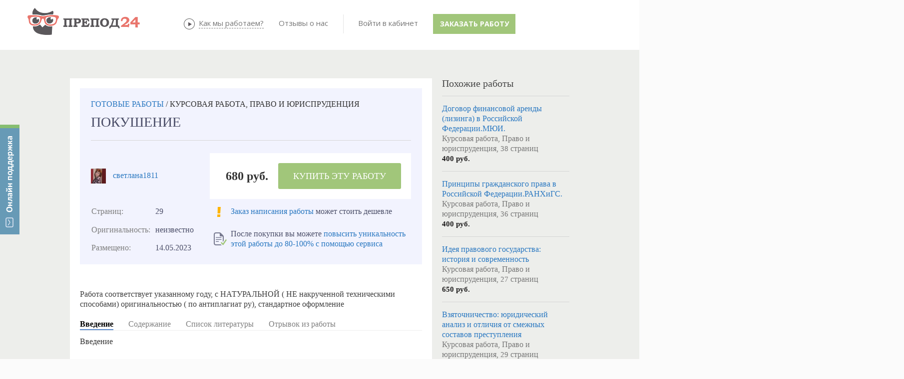

--- FILE ---
content_type: text/html; charset=utf-8
request_url: https://prepod24.ru/readyworks/370070/
body_size: 39962
content:



<!DOCTYPE HTML>
<html xmlns="https://www.w3.org/1999/xhtml">
<head id="Head1"><meta charset="utf-8" /><meta http-equiv="X-UA-Compatible" content="IE=edge" />
    <title>ПОКУШЕНИЕ - Право и юриспруденция, Курсовая работа</title><link href="/js/tipsy/tipsy.css" rel="stylesheet" type="text/css" /><link rel="icon" href="/favicon.ico" type="image/x-icon" /><link href="/JS/bootstrap/css/bootstrap.min.css" rel="stylesheet" type="text/css" /><link href="/JS/bootstrap/css/non-responsive2.css" rel="stylesheet" type="text/css" /><link rel="stylesheet" type="css/text" href="/js/gritter/css/jquery.gritter.css" />
    <script type='text/javascript' src='https://ajax.googleapis.com/ajax/libs/jquery/1.8.3/jquery.min.js'></script>
    
    <link rel="stylesheet" href="/js/colorbox/example5/colorbox.css" /><link href="https://fonts.googleapis.com/css?family=Open+Sans:700,400,600&amp;subset=latin,cyrillic-ext,cyrillic" rel="stylesheet" type="text/css" />
    
    
    <script src="/Scripts/jquery.signalR-2.2.0.min.js"></script>
    <script src="/signalr/hubs"></script>
    <script src="/JS/messages/hubConnectionService.js"></script>
    <script src="/JS/messages/notify-messaging.js"></script>
    <script src="/Scripts/ion.sound.min.js"></script>
    <link href="../../sites/prepod24/css/Controls/Prepod24/MessageBaloon.css" rel="stylesheet" /><link href="/stuff.css" rel="stylesheet" type="text/css" /><link rel="canonical" href="https://prepod24.ru/readyworks/370070/"></link><meta name="description" content="⭐⭐⭐⭐⭐ Скачать ПОКУШЕНИЕ тема работы по предмету Право и юриспруденция из базы готовых работ. Объём 29 страниц. Введение, содержание и список литературы" /><meta name="keywords" content="Купить Курсовая работа, скачать, Право и юриспруденция, готовая Курсовая работа, база готовых работ, магазин готовых работ" /></head>
<body id="body">
    

<style type="text/css">
    .divFeedBackButton {
        display: none;
        position: fixed;
        top: 120px;
        left: 0px;
        width: 39px;
        height: 220px;
        background-image: url('/images/feedback/feedback.png');
        margin: 0px;
        z-index: 2147483647;
    }

        .divFeedBackButton:hover {
            cursor: pointer;
        }

    .divFeedBackForm {
        display: none;
        position: fixed;
        overflow:visible !important;
        box-sizing: content-box;
        top: 120px;
        left: 50px;
        width: 480px;
        /*height: 550px;*/
        background-color: white;
        /*border: 2px solid #555555;*/
        padding: 40px 60px 40px 60px;
        z-index: 2147483647;
        -webkit-box-shadow: 0 10px 25px rgba(0, 0, 0, 0.5);
        -moz-box-shadow: 0 10px 25px rgba(0, 0, 0, 0.5);
        box-shadow: 0 10px 25px rgba(0, 0, 0, 0.5);
    }

    .divFeedBackFormClose {
        display: none;
        position: absolute;
        overflow:visible;
        box-sizing: content-box;
        top: -18px;
        right: -18px;
        width: 36px;
        height: 36px;
        cursor: pointer;
        background-image: url('/images/feedback/feedback_close.png');
        z-index: 2147483647;
    }

    .divFeedBackFormHeader {
        box-sizing: content-box;
        text-align: center;
        font-weight: 600;
        font-size: 24px;
        line-height: 20px;
        margin: 0px 0px 20px 0px;
        font-family: 'Open Sans', sans-serif !important;
    }

    .divFeedBackFormText1 {
        font-family: 'Open Sans', sans-serif !important;
        box-sizing: content-box;
        text-align: left;
        font-size: 14px;
        width: 400px;
        background-color: gainsboro;
        padding: 15px 15px 15px 15px;
        margin: 0px auto 0px auto;
    }

    .divFeedBackFormInputs {
        box-sizing: content-box;
        width: 425px;
        padding: 0px 0px 0px 0px;
        margin: 0px auto 0px auto;
    }

    .divFeedBackNameEmailInputs {
        box-sizing: content-box;
        display: flex;
        flex-wrap: wrap;
        font-family: 'Open Sans', sans-serif !important;
    }

    .divFeedBackNameEmailText, .divFeedBackMessageText {
        box-sizing: content-box;
        height: 15px;
        vertical-align: bottom;
        font-size: 11px;
        font-weight: 900;
        line-height: 20px;
        font-family: 'Open Sans', sans-serif !important;
        color: grey;
        margin: 20px 0px 0px 0px;
    }

    .divFeedBackEmailText {
        box-sizing: content-box;
        margin: 20px 0px 0px 5px;
    }

    #FeedBackName {
        box-sizing: content-box;
        width: 195px !important;
        height: 40px;
        padding: 0px 5px 0px 5px;
        margin: 5px 5px 0px 0px;
        /*width: 95%;*/
        font-family: "Helvetica Neue", Helvetica, Arial, sans-serif;
        border: 1px solid #cccccc;
        border-radius: 0px !important;
    }

    #FeedBackEmail {
        box-sizing: content-box;
        width: 195px !important;
        height: 40px;
        padding: 0px 5px 0px 5px;
        margin: 5px 0px 0px 5px;
        /*width: 95%;*/
        font-family: "Helvetica Neue", Helvetica, Arial, sans-serif;
        border: 1px solid #cccccc;
        border-radius: 0px !important;
    }

    .trFeedBackMessageText, .trFeedBackMessageInput {
        text-align: left;
    }

    #FeedBackMessage {
        box-sizing: content-box;
        width: 410px;
        max-width: 410px;
        height: 100px;
        max-height: 100px;
        resize: none;
        padding: 5px 5px 5px 5px;
        margin: 5px 0px 0px 0px;
        font-family: "Helvetica Neue", Helvetica, Arial, sans-serif;
        border: 1px solid #cccccc;
        border-radius: 0px !important;
    }

    .divFeedBackFormText2 {
        text-align: left;
        font-size: 10px;
        width: 420px;
        color: grey;
        line-height: 20px;
        font-family: 'Open Sans', sans-serif !important;
        padding: 0px;
        margin: 0px auto 0px auto;
    }

    .divFeedBackSendButton {
        box-sizing: content-box;
        width: 200px;
        padding: 25px 15px 15px 15px;
        margin: 0px auto 0px auto;
    }

    .FeedBackSendButton {
        box-sizing: content-box;
        padding: 0px 20px 0px 20px;
        font-size: 14px;
        font-weight: 900;
        height: 50px;
        max-width: 200px;
        text-align: center;
        border-width: 0px;
        border-radius: 0px;
        text-shadow: none;
        text-transform: capitalize;
        background-color: #a1c67a;
        color: #FFFFFF;
        font-family: 'Open Sans', sans-serif !important;
    }

    .FeedBackButton:hover {
        background: #F3B344;
        border-color: #F3B344;
    }

    .FeedBackButton:visited {
        background: #F3B344;
        border-color: #F3B344;
    }

    .FeedBackButton:active {
        background: #F3B344;
        border-color: #F3B344;
    }

    .FeedBackButton:focus {
        background: #F3B344;
        border-color: #F3B344;
    }

    .divFeedBackFinalMessage {
        width: 500px;
    }

    .divFeedBackFinalMessageHeader {
        background-image: url('/images/feedback/feedback_ok.png');
        background-repeat: no-repeat;
        background-position-x: 85px;
        background-position-y: 25px;
        text-align: center;
        font-size: 20px;
        font-weight: 800;
        padding: 25px 0px 15px 0px;
    }

    .divFeedBackFinalMessageText1 {
        font-size: 16px;
        text-align: center;
        padding: 0px 0px 15px 0px;
    }

    .divFeedBackFinalMessageText2 {
        font-size: 12px;
        text-align: center;
        padding: 0px 0px 15px 0px;
    }

    @media (max-width: 670px) {
        .divFeedBackForm {
            padding: 10px 0px 5px 0px;
            width: 420px;
            height: 470px;
        }
    }

    @media (max-width: 471px) {

        .divFeedBackButton {
            display: block;
            position: fixed;
            top: auto;
            bottom: 10px;
            right: 10px;
            width: 80px;
            height: 80px;
            background-image: url('/images/feedback/feedback_mob.png');
            background-size: contain;
            margin: 0px;
            z-index: 2147483647;
        }

        .divFeedBackForm {
            top: 0px;
            right: 0px;
            padding: 10px 0px 5px 0px;
            width: 100%;
            height: 100%;
        }

        .divFeedBackFormClose {
            top: 0px;
            right: 0px;
        }

        .divFeedBackFormText1 {
            max-width: 95%;
        }

        .divFeedBackFormInputs {
            max-width: 95%;
        }

        #FeedBackMessage {
            max-width: 95%;
        }

        .divFeedBackFormText2 {
            max-width: 95%;
        }

        .divFeedBackEmailText {
            margin: 20px 0px 0px 0px;
        }

        .divFeedBackSendButton {
            width: 200px;
            padding: 25px 0px 15px 0px;
            margin: 0px auto 0px auto;
        }

        .divFeedBackFinalMessage {
            max-width: 95%;
        }

        .divFeedBackFinalMessageHeader {
            background-image: none;
        }
    }

    @media (max-width: 299px) {
        .FeedBackButton {
            font-size: 12px;
            max-width: 200px;
            height: 30px;
            padding-top: 5px;
            padding-bottom: 5px;
        }
    }

   #divFeedBackOverlay {
        width: auto;
        height: auto;
        display: block;
        overflow: auto;
        overflow-y: scroll;
        position: fixed;
        bottom: 0;
        right: 0;
        top: 0;
        left: 0;
        /*overflow: hidden;*/
        display: none;
        z-index: 8010;
        background: url('/images/feedback/feedback_overlay.png');

    }
   
   #divFeedBackMessageModal {
        height: auto;
        position: absolute;
        top: 259px;
        left: 686px;
        background: #f9f9f9;
        opacity: 1;
        overflow: visible;
        width: 500px;
        border-radius: 0px;
        padding: 20px !important;
        z-index: 9999 !important
    }

    .buttonFeedBackClose {
        padding: 0;
        cursor: pointer;
        background: transparent;
        border: 0;
        -webkit-appearance: none;
        float: right;
        font-size: 20px;
        font-weight: bold;
        line-height: 20px;
        color: #000000;
        text-shadow: 0 1px 0 #ffffff;
    }

    .iFeedBackClose {
        position: absolute;
        top: -18px;
        right: -18px;
        width: 36px;
        height: 36px;
        cursor: pointer;
        z-index: 8040;
        background-image: url('/images/feedback/feedback_close.png');
    }

</style>

<script type="text/javascript">
    var jivo_api = jivo_api || {
        open: function () {
            ShowFeedBack();
        }
    };

    var UserLastMessageTime = 0;
    var UserLastMessageEmail = 0;

    var UserFeedbackEmailDefault = '';
    var UserFeedbackNameDefault = '';

    $(document).ready(function () {
        moveDivFeedBackButton();
        showDivFeedBackButton();

        $(".divFeedBackButton").click(function (e) {
            e.preventDefault();
            ToggleFeedBack();
        });

        $(".FeedBackSendButton").click(function (e) {
            e.preventDefault();
            if (CheckFeedBackInputs()) {
                SendingFeedBack();

                var params = JSON.stringify({ name: $("#FeedBackName").val(), email: $("#FeedBackEmail").val(), message: $("#FeedBackMessage").val().replace(/[\r\n]+/g, "<br />"), site: window.location.origin, page: window.location.href });

                SetLastEmail($("#FeedBackEmail").val());
                SetLastMessageTime();

                $.ajax({
                    type: 'POST',
                    url: '/serv.aspx/SendFeedback',
                    dataType: 'json',
                    cache: false,
                    contentType: 'application/json; charset=utf-8',
                    data: params,
                    success: function (data) {
                        var obj = data;
                        if (data.d != undefined) obj = data.d;
                        //var response = eval('(' + obj + ')');
                        var response = obj;
                        if (response.result === true) {
                            SendFeedBack();
                            //if (typeof (data) != "object") data = eval('(' + data + ')');
                            if (response.result) {
                                HideFeedBack();
                                ClearFeedBackInputs();
                                let caption = "<div class='divFeedBackFinalMessageHeader'>Сообщение отправлено</div>";
                                let text = [];
                                text.push("<div class='divFeedBackFinalMessage'>");
                                text.push("<div class='divFeedBackFinalMessageText1'>Пожалуйста, ожидайте ответ на указанную вами почту.</div>");
                                text.push("<div class='divFeedBackFinalMessageText2'>Проверьте папку СПАМ в своей почте, если не получите от нас ответ.</div>");
                                text.push("</div>");
                                ShowMessage(caption, text.join(""));

                            } else {
                                HideFeedBack();
                                let caption = "Возникли ошибки при выполнении операции!";
                                let text = [];
                                text.push("<br />");
                                text.push("<div class='divFeedBackFinalMessage'>");
                                text.push("<div class='divFeedBackFinalMessageText1'>" + (data.msg || "") + "</div>");
                                text.push("</div>");
                                ShowMessage(caption, text.join(""));
                            }
                        }
                    },
                    beforeSend: function (xhr) {
                        xhr.setRequestHeader('Content-type', 'application/json; charset=utf-8');
                    },
                    complete: function (xhr, status) {
                    }
                });
            }
        });

        //Messsage close
        $("#divFeedBackOverlay").click(function (e) {
            e.preventDefault();
            e.stopPropagation();
            HideMessage();
        });
        $(".iFeedBackClose").click(function (e) {
            e.preventDefault();
            e.stopPropagation();
            HideMessage();
        });

        //Form close
        $(".divFeedBackFormClose").click(function (e) {
            e.preventDefault();
            HideFeedBack();
        });

    });

    $(window).resize(function () {
        moveDivFeedBackButton();
    });

    function ToggleFeedBack() {
        if ($(".divFeedBackForm").is(":hidden")) {
            ShowFeedBack();
        } else {
            HideFeedBack();
        }
    }

    function ShowFeedBack() {
        SendFeedBack();
        let supportEmail = 'support@prepod24.ru';
        let lastEmail = $("#divUserEmail").text();
        if (IsFeedbackAllowed() == true) {
            $(".divFeedBackForm").show(500, function showCloseButton() {
                $(".divFeedBackFormClose").show();
            });
        } else {
            HideFeedBack();
            var s = [];
            s.push("<br />");
            s.push("<div class='divFeedBackFinalMessage'>");
            s.push("<div class='divFeedBackFinalMessageText1'>" + "Ожидайте, пожалуйста, ответ на эл. почту "+UserLastMessageEmail+".<br />Если вы указали ошибочный адрес почты, напишите нам на " + supportEmail + "</div>");
            s.push("</div>");
            ShowMessage("", s.join(""));
        }
    }

    function HideFeedBack() {
        SendFeedBack();
        $(".divFeedBackFormClose").hide();
        $(".divFeedBackForm").hide(500);
    }

    function HideMessage() {
        SendFeedBack();

        $("#divFeedBackMessageModal").hide(500);
                $("#divFeedBackOverlay").hide(500);
    }

    function IsFeedbackAllowed() {
        return CheckLastMessageTime();
    }

    function SendFeedBack() {
        $(".FeedBackSendButton").text("Отправить");
    }

    function SendingFeedBack() {
        $(".FeedBackSendButton").text("Отправляется...");
    }

    function ClearFeedBackInputs() {
        $("#FeedBackName").val(UserFeedbackNameDefault);
        $("#FeedBackEmail").val(UserFeedbackEmailDefault);
        $("#FeedBackMessage").val("");
    }

    function CheckFeedBackInputs() {
        var result = true;

        if ($(".FeedBackSendButton").text() == "Отправляется...") {
            return false;
        }

        //if ($("#FeedBackName").val() == "") {
        //    result = false;
        //    makeRedFeedBackInput($("#FeedBackName"), "Не может быть пустым");
        //} else {
        //    if (!validateHackFeedBackInput($("#FeedBackName").val())) {
        //        result = false;
        //        makeRedFeedBackInput($("#FeedBackName"), "Только буквы и цифры");
        //    } else {
        //        makeNormalFeedBackInput($("#FeedBackName"), "Введите имя");
        //    }
        //}

        if ($("#FeedBackEmail").val() == "") {
            result = false;
            makeRedFeedBackInput($("#FeedBackEmail"), "Не может быть пустым");
        } else {
            if (!validateEmailFeedBackInput($("#FeedBackEmail").val())) {
                result = false;
                makeRedFeedBackInput($("#FeedBackEmail"), "Введите корректный email");
            } else {
                makeNormalFeedBackInput($("#FeedBackEmail"), "Введите адрес почты");
            }
        }

        if ($("#FeedBackMessage").val() == "") {
            result = false;
            makeRedFeedBackInput($("#FeedBackMessage"), "Не может быть пустым");
        } else {
            if (!validateHackFeedBackInput($("#FeedBackMessage").val())) {
                result = false;
                makeRedFeedBackInput($("#FeedBackMessage"), "Только буквы и цифры");
            } else {
            makeNormalFeedBackInput($("#FeedBackMessage"), "Введите текст сообщения");
            }
        }

        return result;
    }

    function validateEmailFeedBackInput(value) {
        var re = /^(([^<>()\[\]\\.,;:\s@"]+(\.[^<>()\[\]\\.,;:\s@"]+)*)|(".+"))@((\[[0-9]{1,3}\.[0-9]{1,3}\.[0-9]{1,3}\.[0-9]{1,3}\])|(([a-zA-Z\-0-9]+\.)+[a-zA-Z]{2,}))$/;
        return re.test(String(value).toLowerCase());
    }

    function validateHackFeedBackInput(value) {
        var regex = new RegExp("^[a-zA-Zа-яА-Я0-9 .,!?:;%()\n]+$");
        return regex.test(String(value).toLowerCase());
    }

    function makeRedFeedBackInput(control, placeHolder) {
        control.attr("placeholder", placeHolder);
        control.attr("title", placeHolder);
        control.css("border", "1px solid #F00");
        control.css("color", "#FF0000");
    }

    function makeNormalFeedBackInput(control, placeHolder) {
        control.attr("placeholder", placeHolder);
        control.attr("title", placeHolder);
        control.css("border", "1px solid #cccccc");
        control.css("color", "#000000");
    }

    function showDivFeedBackButton() {
        $(".divFeedBackButton").show();
    }

    function moveDivFeedBackButton() {

        var div = $(".divFeedBackButton");
        var topVal = ($(window).height() - div.height()) / 2;

        if ($(window).width() > 471) {
            div.css({
                position: "fixed",
                top: topVal + "px",
                right: "0px"
            }).show();
        }
        else {
            div.css({
                top: "auto"
            }).show();
        }

    }

    function ShowMessage(caption, text) {
        $("#spanFeedBackMessageCaption").html(caption);
        $("#divFeedBackMessageText").html(text);

        $("#divFeedBackOverlay").show();
        $("#divFeedBackMessageModal").show(500);

        //$("#divFeedBackMessageModal").modal("show");
    }
    
    function SetLastEmail(email) {
        UserLastMessageEmail = email;
    }
    
    function SetLastMessageTime() {
        UserLastMessageTime = new Date();
    }    

    function CheckLastMessageTime() {
        let curDate = new Date();
        let result = (curDate-UserLastMessageTime)>=(300000);
        return result;
    }

</script>

<div class="divFeedBackButton"></div>
<div class="divFeedBackForm">
    <div class="divFeedBackFormHeader">
        Онлайн поддержка
    </div>
    <div class="divFeedBackFormClose"></div>
    <div class="divFeedBackFormText1">
        Все операторы заняты. Пожалуйста, оставьте свои контакты и ваш вопрос, мы с вами свяжемся!
    </div>
    <div class="divFeedBackFormInputs">
        <div class="divFeedBackNameEmailInputs">
            <div>
                <div class="divFeedBackNameEmailText">ВАШЕ ИМЯ</div>
                <input id="FeedBackName" type="text" maxlength="50" placeholder="Введите имя" value="" />
            </div>
            <div>
                <div class="divFeedBackNameEmailText divFeedBackEmailText">ВАШ EMAIL</div>
                <input id="FeedBackEmail" type="text" maxlength="50" placeholder="Введите адрес почты" value="" />
            </div>
        </div>
        <div class="divFeedBackMessageText">
            <div>СООБЩЕНИЕ</div>
        </div>
        <div class="trFeedBackMessageInput">
            <div>
                <textarea id="FeedBackMessage" maxlength="2000" placeholder="Введите текст сообщения"></textarea>
            </div>
        </div>
    </div>
    <div class="divFeedBackFormText2">
        *&nbsp;Пожалуйста, указывайте в сообщении номер вашего заказа (если есть)
    </div>
    <div class="divFeedBackSendButton">
        <button id="FeedBackSendButton" type="submit" class="FeedBackSendButton" style="width: 200px;">Отправить</button>
    </div>
</div>



<div id="divFeedBackOverlay"> 
    <div id="divFeedBackMessageModal">
    <div class="rwHeaderDiv">
        <button type="button" class="buttonFeedBackClose" data-dismiss="modal" aria-hidden="true"><i class="iFeedBackClose"></i></button>
        <div id="spanFeedBackMessageCaption">
        </div>
    </div>
    <br>
    <div id="divFeedBackMessageText"></div>
</div>
</div>




    <div id="message-notice-block">
    </div>
    <div id="message-sys-notice-block">
    </div>
    <form method="post" action="/readyworks/370070/" onsubmit="javascript:return WebForm_OnSubmit();" id="form1" class="ASPForm">
<div class="aspNetHidden">
<input type="hidden" name="__EVENTTARGET" id="__EVENTTARGET" value="" />
<input type="hidden" name="__EVENTARGUMENT" id="__EVENTARGUMENT" value="" />
<input type="hidden" name="__VIEWSTATE" id="__VIEWSTATE" value="qcZLXWgv398Lw4kCzdqhkR/n5PTfAQcnF9R0EZDZ2yBY6vMH7+6dbZk0ixf36INGh8+S6c4QtQJ+2BUhO5WhaWavHjVMv6OFMQOSOPbo+0+0JLYwzL3EFxm1oPLOgAwGtrYdk9p+3FQJxXFt2bhG+z8nBLLx0ieeuQD0Klmu7QCftn3GbxAlm6CS68AyCweWhxNivntrTannMPrAx3ajhw58A50=" />
</div>

<script type="text/javascript">
//<![CDATA[
var theForm = document.forms['form1'];
if (!theForm) {
    theForm = document.form1;
}
function __doPostBack(eventTarget, eventArgument) {
    if (!theForm.onsubmit || (theForm.onsubmit() != false)) {
        theForm.__EVENTTARGET.value = eventTarget;
        theForm.__EVENTARGUMENT.value = eventArgument;
        theForm.submit();
    }
}
//]]>
</script>


<script src="/WebResource.axd?d=pynGkmcFUV13He1Qd6_TZBOY5zULNfYLMOwtlIO3ZPuZeNwk4VKG6LPt39YX9jHWqI9riQ2&amp;t=638323253041213694" type="text/javascript"></script>


<script src="/WebResource.axd?d=x2nkrMJGXkMELz33nwnakPcvFBmGL9Iq_k5OOkTpSgO_nZCi1ymtNCKqq3_vC6GgLDdT9cIMk6NGpHUFZVd3kWDbq-g1&amp;t=638323253041213694" type="text/javascript"></script>
<script type="text/javascript">
//<![CDATA[
function WebForm_OnSubmit() {
if (typeof(ValidatorOnSubmit) == "function" && ValidatorOnSubmit() == false) return false;
return true;
}
//]]>
</script>

<div class="aspNetHidden">

	<input type="hidden" name="__VIEWSTATEGENERATOR" id="__VIEWSTATEGENERATOR" value="CA0B0334" />
	<input type="hidden" name="__EVENTVALIDATION" id="__EVENTVALIDATION" value="XthwivLAfudtqwcFebjGvvBKUD/OrdLMyI5h6MFTiJ1rrRyA795tmpJU2jDyXRoS0bYmYv2eDmHsWEm3XIRzt9bz0BaTuNYZyIildC6x4hTL2YDeEF9OkF54J+k8O43KJ65K20m4tX9xAr2jBvWdtZuwaes7GVR/jdvRMbzItv6v51O7N2biBeML9dsZQckZpmlEvQ==" />
</div>
    <div class="wrap0">
        <div class='tp'>
        </div>
        <div class='cont'>
            
            <div class="container">
                <div class="row mTopLine1">
                    <div class='span4'>
                        <a href='/' class='logo'>
                            
                            
                            <img src='/images/prepod24new_noauth.png' alt='Препод24 - онлайн-биржа учебных работ'
                                title='Препод24 - онлайн-биржа учебных работ' />
                            
                        </a>
                    </div>
                    <div class='span7 topDesc'>
                    </div>
                </div>
                <div class='row mTopLine2'>
                    <div class='span12'>
                        
<script type="text/javascript" src='/js/menu/jqueryslidemenu.js'></script>
<script  type="text/javascript">
    $(function () {

        var arrowimages = { down: ['downarrowclass', '/App_Themes/Controls/Navigation/Images/arrowdown.gif', 23], right: ['rightarrowclass', '/App_Themes/Controls/Navigation/Images/arrowdown.gif'] }
        jqueryslidemenu.buildmenu("mnuCont", arrowimages);

    });
</script>
<div id="header_Menuab_dCont"><div id='mnuCont' class='mnuCont'><ul ><li><a href='/about/' title='' >О проекте</a></li><li><a target='_blank' href='/performers/' title='' >Исполнители</a></li><li><a href='http://prepod24.ru/lp/otzyvy/' title='' >Отзывы</a></li><li><a href='/rules/' title='' >Правила</a></li></ul></div></div>


<link href="/JS/perfect-scrollbar/perfect-scrollbar.css" rel="stylesheet" />
<style type="text/css">
    .lsUsername, .lsPassword {
        width: 90px !important;
        padding-left: 24px !important;
        padding: auto auto auto 24px !important;
        font-size: 13px !important;
        line-height: 1em !important;
        border: 2px solid #c2d1e2;
        border-radius: 0px !important;
    }

    .lsUsername {
        background: url('/images/male2.png') no-repeat 5px 6px;
    }

    .lsPassword {
        background: url('/images/locked2.png') no-repeat 5px 6px;
    }

    /*.lsBtnLogin { color: #fff !important;line-height: 22px!important; }*/ /*background-image: -webkit-gradient(linear, 0 0, 0 100%, from(#3366CC), to(#3366CC));*/
    .lsBtnLogin:active,.lsBtnLogin:focus,.lsBtnLogin:hover{
        box-shadow:none !important;
    }

    .control-group .btnBlue {
        color: #fff !important;
        line-height: 22px !important;
        background-color: #4f94dd;
    }

    .lsBtnLoginHover {
        background-color: #569be3 !important;
        -webkit-transition-duration: 1s;
        -moz-transition-duration: 1s;
        -ms-transition-duration: 1s;
        -o-transition-duration: 1s;
        transition-duration: 1s;
    }

    .lsRegistr {
        color: #5E8DAB !important;
    }


    .readAllMessages {
        font-size: 12px;
        text-align: center;
        line-height: 2em;
    }

        .readAllMessages:hover {
            cursor: pointer;
            color: #888;
        }

    .readAllSysMessages {
        font-size: 12px;
        text-align: center;
        line-height: 2em;
    }

        .readAllSysMessages:hover {
            cursor: pointer;
            color: #888;
        }

    #unread-msg-count {
        font-size: 10px;
        color: white;
        font-weight: bold;
        position: absolute;
        top: 12px;
        right: 15px;
        display: none;
        background: #ed766e;
        border-radius: 50%;
        height: 20px;
        width: 20px;
        margin: 0;
        text-align: center;
        border: solid 2px white;
    }

        #unread-msg-count:hover {
            cursor: pointer;
        }

    #unread-sys-msg-count {
        font-size: 10px;
        color: white;
        font-weight: bold;
        position: absolute;
        top: 12px;
        left: 30px;
        display: none;
        background: #ed766e;
        border-radius: 50%;
        height: 20px;
        width: 20px;
        margin: 0;
        text-align: center;
        border: solid 2px white;
    }

        #unread-sys-msg-count:hover {
            cursor: pointer;
        }

    #unread-msg-list {
        *position: absolute;
        border: solid 1px #4786c8;
        display: none;
        top: 45px;
        left: -255px;
        background-color: white;
        font-size: 13px;
        *padding: 5px;
        z-index: 999;
        max-height: 450px;
        width: 320px;
        overflow: hidden !important;
        *overflow-x: auto !important;
        *-ms-overflow-style: scrollbar;
    }

    #unread-sys-msg-list {
        *position: absolute;
        border: solid 1px #4786c8;
        display: none;
        top: 45px;
        left: -255px;
        background-color: white;
        font-size: 13px;
        *padding: 5px;
        z-index: 999;
        max-height: 450px;
        width: 320px;
        overflow: hidden !important;
        *overflow-x: auto !important;
        *-ms-overflow-style: scrollbar;
    }



    .unread-msg {
        *border-bottom: 1px solid #eeeeee;
        margin: auto 5px;
        padding: 10px 5px 10px 5px;
    }


    .unread-msg-wrap, .unread-sys-msg-wrap {
        position: relative;
        padding: 20px 25px 25px 25px !important;
    }

    .unread-msg-wrap {
    }

    .unread-sys-msg-wrap {
        padding: 20px 35px 25px 15px !important;
    }

    .unread-sys-msg {
        *border-bottom: 1px solid #eeeeee;
        margin: auto 5px;
        padding: 10px 5px 10px 5px;
    }

    /*----dropdown----------------------------------------------------------------------------------------------*/

    .dropdown {
        display: inline-block !important;
        *margin-left: 20px !important;
    }

    ul.dropdown-menu {
        margin-top: 7px;
        -ms-border-radius: 2px !important;
        border-radius: 2px !important;
        -webkit-box-shadow: none !important;
        -ms-box-shadow: none !important;
        box-shadow: none !important;
    }

        ul.dropdown-menu::before {
            position: absolute;
            top: -7px;
            right: 24px;
            display: inline-block;
            border-right: 7px solid transparent;
            border-bottom: 7px solid #CCC;
            border-left: 7px solid transparent;
            border-bottom-color: rgba(0, 0, 0, 0.2);
            content: '';
        }

        ul.dropdown-menu::after {
            position: absolute;
            top: -6px;
            right: 25px;
            display: inline-block;
            border-right: 6px solid transparent;
            border-bottom: 6px solid white;
            border-left: 6px solid transparent;
            content: '';
        }

    .dropdown-menu > li > a {
        line-height: 2em !important;
    }

        .dropdown-menu > li > a:hover {
            background: #F4F8FC !important;
            color: #333 !important;
        }

    .lsLinkNew {
        margin-left: 10px;
        font-size: 8px;
        line-height: 1em;
        font-weight: bold;
        color: #fff;
        background-color: #ff4500;
        text-transform: uppercase;
        text-align: right;
        padding: 1px 3px 1px 3px;
    }

    .lsUserName {
        padding: 5px 20px 0 20px;
        font-weight: 700;
    }

    .icon-chevron-down {
        background: url(/images/down.png) no-repeat;
    }

    .icon-chevron-up {
        background: url(/images/up.png) no-repeat;
    }

    .dropdownWraper {
        *height: 50px;
        margin-left: 22px;
    }

        .dropdownWraper > .dropdown {
            margin: 20px auto 20px auto;
        }
    /*--------------------------------------------------------------------------------------------------*/
    /*----dropdown для сообщений---------------------------------------------------------------------------------------------*/


    /*.unread-msg-wrap.dropdown{ display: inline-block !important;margin-left: 0px!important;padding-left: 20px!important;}*/
    .unread-msg-wrap ul.dropdown-menu {
        margin-top: 7px;
        -ms-border-radius: 2px !important;
        border-radius: 2px !important;
        -webkit-box-shadow: none !important;
        -ms-box-shadow: none !important;
        box-shadow: none !important;
    }

        .unread-msg-wrap ul.dropdown-menu::before {
            position: absolute;
            top: -7px;
            right: 24px;
            display: inline-block;
            border-right: 7px solid transparent;
            border-bottom: 7px solid #CCC;
            border-left: 7px solid transparent;
            border-bottom-color: rgba(71, 134, 200, 1);
            content: '';
        }

        .unread-msg-wrap ul.dropdown-menu::after {
            position: absolute;
            top: -6px;
            right: 25px;
            display: inline-block;
            border-right: 6px solid transparent;
            border-bottom: 6px solid white;
            border-left: 6px solid transparent;
            content: '';
        }

        .unread-msg-wrap ul.dropdown-menu li.divider {
            border-bottom: none !important;
            background-color: #ecf0f4 !important;
            height: 1px !important;
        }

        .unread-msg-wrap ul.dropdown-menu li:first-child {
            line-height: 1.5em !important;
            padding: 10px 20px !important;
        }


        .unread-msg-wrap ul.dropdown-menu li {
            margin: 0 10px !important;
        }


            .unread-msg-wrap ul.dropdown-menu li a {
                line-height: 1.5em !important;
                padding: 10px 20px !important;
            }

                .unread-msg-wrap ul.dropdown-menu li a:hover {
                    background: #F4F8FC !important;
                    color: #333 !important;
                }

    /*.unread-msg-wrap ul.dropdown-menu li:hover {
                    background: #F4F8FC !important;
                    color: #333 !important;
                    *margin: 0 10px !important;
                }*/

    .ul-dropdown-menu-li-hover {
        background: #F4F8FC !important;
        color: #333 !important;
    }

    .unread-msg-wrap ul.dropdown-menu li a div:first-child {
        color: #5e8dc9;
    }

    .unread-msg-wrap ul.dropdown-menu li a div:last-child {
        color: #777;
        white-space: nowrap;
        overflow: hidden;
        -moz-text-overflow: ellipsis;
        text-overflow: ellipsis;
    }

    .unread-msg-wrap ul.dropdown-menu li.divider, .unread-msg-wrap ul.dropdown-menu li a, .readAllMessages, .unread-msg-wrap ul.dropdown-menu li:first-child {
        *margin: 0 10px !important;
    }

    .unread-msg-wrap ul.dropdown-menu li div a {
        padding: 0 0 0 20px !important;
        margin: 0 !important;
    }

    /*--------------------------------------------------------------------------------------------------*/

    /*----dropdown для событий---------------------------------------------------------------------------------------------*/

    /*.unread-sys-msg-wrap.dropdown{ display: inline-block !important;margin-left: 0px!important;padding-left: 20px!important;}*/
    .unread-sys-msg-wrap ul.dropdown-menu {
        margin-top: 7px;
        -ms-border-radius: 2px !important;
        border-radius: 2px !important;
        -webkit-box-shadow: none !important;
        -ms-box-shadow: none !important;
        box-shadow: none !important;
    }

        .unread-sys-msg-wrap ul.dropdown-menu::before {
            position: absolute;
            top: -7px;
            right: 24px;
            display: inline-block;
            border-right: 7px solid transparent;
            border-bottom: 7px solid #CCC;
            border-left: 7px solid transparent;
            border-bottom-color: rgba(71, 134, 200, 1);
            content: '';
        }

        .unread-sys-msg-wrap ul.dropdown-menu::after {
            position: absolute;
            top: -6px;
            right: 25px;
            display: inline-block;
            border-right: 6px solid transparent;
            border-bottom: 6px solid white;
            border-left: 6px solid transparent;
            content: '';
        }

        .unread-sys-msg-wrap ul.dropdown-menu li.divider {
            border-bottom: none !important;
            background-color: #ecf0f4 !important;
            height: 1px !important;
        }

        .unread-sys-msg-wrap ul.dropdown-menu li:first-child {
            line-height: 1.5em !important;
            padding: 10px 20px !important;
        }


        .unread-sys-msg-wrap ul.dropdown-menu li {
            margin: 0 10px !important;
        }


            .unread-sys-msg-wrap ul.dropdown-menu li a {
                line-height: 1.5em !important;
                padding: 10px 20px !important;
            }

                .unread-sys-msg-wrap ul.dropdown-menu li a:hover {
                    background: #F4F8FC !important;
                    color: #333 !important;
                }

                .unread-sys-msg-wrap ul.dropdown-menu li a div:first-child {
                    color: #5e8dc9;
                }

                .unread-sys-msg-wrap ul.dropdown-menu li a div:last-child {
                    color: #777;
                    white-space: nowrap;
                    overflow: hidden;
                    -moz-text-overflow: ellipsis;
                    text-overflow: ellipsis;
                }

            .unread-sys-msg-wrap ul.dropdown-menu li.divider, .unread-sys-msg-wrap ul.dropdown-menu li a, .readAllSysMessages, .unread-sys-msg-wrap ul.dropdown-menu li:first-child {
                *margin: 0 10px !important;
            }

            .unread-sys-msg-wrap ul.dropdown-menu li div a {
                padding: 0 0 0 20px !important;
                margin: 0 !important;
            }

    .lsCont {
        top: 0 !important;
    }

    .lsTable {
        margin-bottom: 0 !important;
        height: 92px;
    }

        .lsTable tr {
        }

            .lsTable tr td {
                vertical-align: middle;
                border-top: none !important;
                padding: 0 !important;
            }

        .lsTable .lsBalanceInfo {
            padding-right: 10px !important;
        }

        .lsTable .lsNewOrder {
            width: 210px;
            text-align: center;
            margin: 0 auto;
        }

        .lsTable a.btnGreenBorder {
            background-color: transparent !important;
            line-height: 2.2em !important;
            color: #555;
            font-weight: bold;
            border: 2px solid #a1c67a;
            -ms-border-radius: 4px;
            -moz-border-radius: 4px;
            -webkit-border-radius: 4px;
            border-radius: 4px;
            transition: all .2s ease-in-out;
            -webkit-transition: all .2s ease-in-out;
            -moz-transition: all .2s ease-in-out;
            -o-transition: all .2s ease-in-out;
        }

            .lsTable a.btnGreenBorder:hover {
                background-color: #a1c67a !important;
                color: #FFF;
                -ms-opacity: 0.7 !important;
                opacity: 0.7 !important;
            }

    /*--------------------------------------------------------------------------------------------------*/
</style>
<div class='lsCont'>
    
    <div id="header_loginStatus5e_dNotAuth" class="lsNotAuth">
        <div class="form-inline" style="margin-top: 30px;">
            <div class="control-group info">
                <div style="display: inline-block;">
                    <span style="font-size: 12px; margin-left: 10px;">Войти в мой кабинет</span><br />
                    <input name="ctl00$header$loginStatus5e$txtUsername" id="header_loginStatus5e_txtUsername" tabindex="1" type="text" class="input-small lsUsername" placeholder="Логин/e-mail" style="width: 110px !important; height: 27px;" />
                    <span id="header_loginStatus5e_RequiredFieldValidator1" style="display:none;"></span>
                </div>
                <div style="display: inline-block;">
                    <span style="margin-left: 15px;"><a href="/password-recovery/" style="font-size: 12px;color:#5E8DAB;" tabindex="4">Забыли пароль?</a></span><br />
                    <input name="ctl00$header$loginStatus5e$txtPassword" type="password" id="header_loginStatus5e_txtPassword" tabindex="2" type="password" class="input-small lsPassword" placeholder="Пароль" style="width: 110px !important; height: 27px;" />
                    <span id="header_loginStatus5e_RequiredFieldValidator2" style="display:none;"></span>
                </div>
                <input type="submit" name="ctl00$header$loginStatus5e$btnLogin" value="Войти" onclick="javascript:WebForm_DoPostBackWithOptions(new WebForm_PostBackOptions(&quot;ctl00$header$loginStatus5e$btnLogin&quot;, &quot;&quot;, true, &quot;Login&quot;, &quot;&quot;, false, false))" id="header_loginStatus5e_btnLogin" tabindex="3" class="btn btnBlue  lsBtnLogin" style="height: 39px; -ms-border-radius: 0px; -moz-border-radius: 0px; -webkit-border-radius: 0px; border-radius: 0px;    margin-left: -6px;" />
                <a class='lsRegistr' href='/reg/' tabindex="5"><small>
                    Регистрация</small></a>
            </div>
        </div>
    </div>
    
    <script>
        function validateUsername(source, args) {
            var cont = $('#header_loginStatus5e_txtUsername');
            if (!cont.val()) {
                cont.addClass('lsUsernameError');
                args.IsValid = false;
                return false;
            }
            else {
                cont.removeClass('lsUsernameError');
            }
        }
        function validatePassword(source, args) {
            var cont = $('#header_loginStatus5e_txtPassword');
            if (!cont.val()) {
                cont.addClass('lsPasswordError');
                args.IsValid = false;
                return false;
            }
            else {
                cont.removeClass('lsPasswordError');
            }
        }
    </script>
    <style>
        .lsUsername, .lsPassword {
            border: 2px solid lightgray !important;
            background-color: white !important;
            box-shadow: none !important;
            line-height: 1.6em !important;
        }

            .lsUsername:focus, .lsPassword:focus {
                border: 2px solid #4f94dd !important;
            }

        .lsUsername {
            margin-right:10px;
            background: url('/images/male2.png') no-repeat 5px 9px;
        }

        .lsPassword {
            background: url('/images/locked2.png') no-repeat 5px 9px;
        }
        .lsUsernameError, .lsPasswordError{
            border: 2px solid #EA7B73 !important;
        }
        .lsNotAuth {
            margin-top: -20px;
        }

        .mnuCont {
            display: none !important;
        }

        .vpHeaderMnuCont {
            position: absolute;
            left: -385px;
            top: 0;
        }

            .vpHeaderMnuCont ul {
                margin: 0;
                padding: 0;
                list-style-type: none;
            }

                .vpHeaderMnuCont ul li {
                    position: relative;
                    display: inline-block;
                    line-height: 6.6em;
                    padding: 0px 20px;
                }

                    .vpHeaderMnuCont ul li a {
                        position: relative;
                        display: inline-block;
                        font-size: 15px;
                        color: #777;
                        text-decoration: none !important;
                    }
    </style>
    <div class="vpHeaderMnuCont">
        <ul>
            <li>
                <a href="#" class="openHowWeWorkVideo">
                    <img src="/images/alp/video.png" alt="play" title="Как мы работаем?"></a>&nbsp;
                                <a href="#" class="openHowWeWorkVideo" style="border-bottom: 1px dashed #777; display: initial;">Как мы работаем?</a>
            </li>
            <li>
                <a href="/readyworkssearch/" title="">Готовые работы</a>
            </li>
        </ul>
    </div>
    
    <script type="text/javascript" src="/JS/perfect-scrollbar/perfect-scrollbar.js"></script>
    <script type="text/javascript">
        $(function () {

            $(document).delegate(".unread-msg-wrap ul.dropdown-menu li", "hover", function (e) {
                var li = $(this);
                if (li.eq(0).text() == "Новые сообщения:") return;
                if (e.type === 'mouseenter') {
                    li.addClass("ul-dropdown-menu-li-hover");
                } else {
                    li.removeClass("ul-dropdown-menu-li-hover");
                }
            });

            $('.lsBtnLogin').on('hover', function (event) {
                if (event.type === 'mouseenter') {
                    $(this).toggleClass('lsBtnLoginHover');
                } else {
                    $(this).toggleClass('lsBtnLoginHover');
                }
            });


            $('.lsCont .dropdownWraper').hover(function () {
                $('.dropdownWraper .dropdown-menu').show();
            }, function () {
                $('.dropdownWraper .dropdown-menu').hide();
            });


            function chevronUpDown(elem) {
                var up = elem.find('i.icon-chevron-up');
                var down = elem.find('i.icon-chevron-down');

                if (up.length == 0) {
                    down.removeClass("icon-chevron-down");
                    down.addClass("icon-chevron-up");
                } else if (down.length == 0) {
                    up.removeClass("icon-chevron-up");
                    up.addClass("icon-chevron-down");
                }
            };
        });
    </script>
</div>

                    </div>
                </div>
                <div class='row'>
                    <div class='span12'>
                        <link href='/sites/prepod24/css/Controls/Prepod24/ReadyWorkModalBuyReg66.css' rel='stylesheet' type='text/css' /><link href='/sites/prepod24/css/Controls/Prepod24/ReadyWork18.css' rel='stylesheet' type='text/css' /><link href='/sites/prepod24/css/Controls/Text/Footer31.css' rel='stylesheet' type='text/css' /><link href='/sites/prepod24/css/Controls/Navigation/CabMenu54.css' rel='stylesheet' type='text/css' /><link href='/sites/prepod24/css/Controls/Navigation/Menuab.css' rel='stylesheet' type='text/css' /><link href='/sites/prepod24/css/Controls/Users/LoginStatus5e.css' rel='stylesheet' type='text/css' /><link href='/sites/prepod24/css/themes/default/style.css' rel='stylesheet' type='text/css' />
                    </div>
                </div>
                <div class='row mCont'>
                    <div class=' mLeft'>
                        
                        
                    </div>
                    <div class='span12 mCenter'>
                        
                        
<style type="text/css">
    .table .table {
        border: none;
        background-color: transparent;
    }

    .tableOut, .tableInner {
        margin-bottom: 0 !important;
        border: none;
        background-color: #fff;
        text-align: center;
    }

    .otherWorkDiv .tableOut {
        margin-left: 20px;
        margin-bottom: 0 !important;
        border: none;
        background-color: transparent;
        text-align: left;
    }

        .otherWorkDiv .tableOut td {
            padding-bottom: 20px;
            padding-top: 20px;
            text-align: left;
        }

        .otherWorkDiv .tableOut tr:first-child td {
            padding-top: 0px;
        }

    .tableOut {
    }

        .tableOut td {
            border-left: none;
            text-align: center;
        }

        .tableOut tr:first-child td {
            padding-bottom: 20px;
        }

        .tableOut tr:last-child td {
            padding-top: 20px;
        }



    .btnGreen {
        background-color: #a1c67a;
        width: 100% !important;
        line-height: 1.8em;
        font-size: 18px;
    }

        .btnGreen:hover {
            background-color: #abce85;
        }

    .modal {
        -webkit-border-radius: 0px;
        -moz-border-radius: 0px;
        border-radius: 0px;
        padding: 20px !important;
    }

    .rwHeaderDiv {
        font-size: 22px;
        margin-top: 3px;
    }

        .rwHeaderDiv i {
            color: #DDDDDD;
        }

    .buyReadyWorkDiv {
        background-color: #E5E7FD;
        padding: 20px;
        overflow-y: visible !important;
    }

    #rwHeaderDiv {
        font-size: 26px;
        margin-top: 2px;
        margin-bottom: 28px;
        font-weight: 600;
        color: #4B4E68;
        line-height: 30px;
    }

    .rwFooterDiv {
        color: #686868;
        font-size: 12px;
        margin-top: 22px;
        margin-bottom: 4px;
    }

    .modal .tableOut {
        -webkit-border-radius: 0px;
        -moz-border-radius: 0px;
        border-radius: 0px;
        padding: 20px;
    }

        .modal .tableOut tr:last-child td {
            line-height: normal !important;
            padding: 0px 20px !important;
        }

    .rwFooterBtnDiv {
        margin-top: 30px;
        margin-bottom: 10px;
    }

    .modal#buyReadyWorkModal input[type="submit"] {
        padding-left: 50px;
        padding-right: 50px;
        margin-left: 10px;
        margin-right: 10px;
        font-size: 14px;
    }

    .modal .btnRegBuyReadyWork {
        /*padding-left: 50px;
        padding-right: 50px;*/
        margin-left: 10px;
        margin-right: 10px;
        font-size: 14px;
        padding-top: 10px;
        padding-bottom: 10px;
        text-transform: none;
        margin-top: -2px;
    }

        .modal .btnRegBuyReadyWork:hover:focus:active {
            color: #333;
            text-decoration: none;
        }

    .modal .txtRegBuyReadyWorkEmail {
        height: 30px !important;
        margin-bottom: 0px;
        margin-top: -2px;
        box-shadow: none !important;
        border-radius: 2px !important;
        border: 2px solid #DADADA;
    }

    .modal label {
        font-weight: bold;
    }

    .rembrErrorMsg {
        font-size: 11px;
        color: red;
    }

    .validateError {
        border: 2px solid #EA7B73 !important;
        -ms-border-radius: 5px;
        -moz-border-radius: 5px;
        -webkit-border-radius: 5px;
        border-radius: 5px;
        box-shadow: none !important;
    }

    .txtMyReadyWorkEmailModalEmail {
        border-radius: 2px !important;
        border: 2px solid #dadada !important;
        width: 325px !important;
        box-shadow: none !important;
        height: 28px !important;
    }

    #txtComplReadyWorkComplaintModalComplaint {
        border-radius: 2px !important;
        border: 2px solid #dadada !important;
        width: 684px;
        box-shadow: none !important;
        resize: none;
    }
</style>

<div class="modal hide fade" id="buyReadyWorkModal" style="width: 700px">
    <input type="hidden" id="hiddenReadyWorkID" value="0" />
    <div class="rwHeaderDiv">
        Купить готовую работу
        <button type="button" class="close" data-dismiss="modal" aria-hidden="true"><i class="icon-remove"></i></button>
    </div>
    <br />
    <div class="modal-body buyReadyWorkDiv">
        <div id="rwHeaderDiv"></div>
        <table class="table table-bordered tableOut">
            <tr>
                <td style="width: 50%;">
                    <div class="text-center">
                        <div style="font-size: 16px; color: #8C778C;">СУММА К ОПЛАТЕ</div>
                        <div style="font-size: 28px; font-weight: 600;"><span id="brwSumToPay"></span>&nbsp;руб.</div>
                    </div>
                </td>
                <td style="width: 50%; color: #8C778C; text-align: left; border-left: 1px solid #D1D3E8; vertical-align: middle;">
                    <div><span id="brwSumToAuthor"></span>&nbsp;руб. цена работы</div>
                    <div>
                        +<span id="brwSumToPayService"></span>&nbsp;руб. комиссия сервиса 
                        <img src="/images/pay/question3.png" alt="" style="cursor: pointer;" rel="tooltip"
                            data-toggle="modal" data-target="#questionModal" data-toggle="tooltip" title=""
                            data-original-title="Комиссия сервиса является гарантией качества полученного вами результата. Если вас по какой-либо причине не устроит полученная работа - мы вернем вам деньги. Наша служба поддержки всегда поможет решить любую проблему. " />
                    </div>
                </td>
            </tr>
        </table>
        <div class="rwFooterDiv">Магазин готовых работ - площадка на которой можно купить готовую работу, размещенную другим пользователем системы.</div>
    </div>
    <div class="text-center rwFooterBtnDiv">
        <input type="submit" value="ОТМЕНА" id="Button2" class="greyBtn" data-dismiss="modal" aria-hidden="true">
        <input type="submit" value="Оплатить и скачать работу" id="Button3" class="grnBtn buyReadyWorkBtn">
    </div>
</div>

<div class="modal hide fade" id="questionModal" style="width: 670px">
    <div class="modal-body">
        <img src="/images/closefull.png" alt="" style="float: right; cursor: pointer" data-dismiss="modal" />
        <div style="clear: both">
        </div>
        <p style="text-align: justify; margin-top: 0px; padding-left: 10px; padding-right: 10px;">
            <b>Комиссия сервиса является гарантией качества полученного вами результата</b>
            <br />
            Если вас по какой-либо причине не устроит полученная работа - мы вернем вам деньги.
                    Наша служба поддержки всегда поможет решить любую проблему.
        </p>
    </div>
</div>


<div class="modal hide fade" id="question2Modal" style="width: 670px">
    <div class="modal-body">
        <img src="/images/closefull.png" alt="" style="float: right; cursor: pointer" data-dismiss="modal" />
        <div style="clear: both">
        </div>
        <p style="text-align: justify; margin-top: 0px; padding-left: 10px; padding-right: 10px;">
            Для того, чтобы купить готовую работу, необходимо иметь на балансе достаточную сумму денег. Все загруженные работы имеют уникальность не менее 50% в общедоступной системе Антиплагиат.ру (модуль интернет). Сразу после покупки работы вы получите ссылку на скачивание файла. Срок скачивания не ограничен по времени. Если работа не соответствует описанию, вы сможете подать жалобу. Гарантийный период 7 дней.
        </p>
    </div>
</div>

<div class="modal hide fade" id="regReadyWorkModal" style="width: 480px">
    <input name="ctl00$center$ReadyWorkModalBuyReg66$hiddenRegReadyWorkID" id="center_ReadyWorkModalBuyReg66_hiddenRegReadyWorkID" class="hiddenRegReadyWorkID" type="hidden" />
    <div class="rwHeaderDiv">
        Введите почту
        <button type="button" class="close" data-dismiss="modal" aria-hidden="true"><i class="icon-remove"></i></button>
    </div>
    <br />
    <div style="font-size: 13px;">На указанный адрес электронной почты будет отправлена купленная вами готовая работа.</div>
    <div style="margin-top: 20px;">
        <label for="txtRegReadyWorkModalEmail">Email</label>
    </div>
    <div style="margin-bottom: 20px;">
        <input name="ctl00$center$ReadyWorkModalBuyReg66$txtRegReadyWorkModalEmail" id="center_ReadyWorkModalBuyReg66_txtRegReadyWorkModalEmail" class="txtRegBuyReadyWorkEmail" type="email" placeholder="Например, name@example.ru" data-toggle="tooltip" data-placement="top" title="Указывайте, пожалуйста, рабочий адрес эл. почты. Вам будет отправлен пароль от Личного кабинета." />
        <input type="submit" value="Оплатить и скачать работу" id="Button4" class="grnBtn btnRegBuyReadyWork" onclick="rembr.buyReadyWorkEmailBtn_click(event);">
    </div>
    <div class="emailExistMsg rembrErrorMsg">
    </div>
</div>


<div class="modal hide fade" id="myReadyWorkEmailModal" style="width: 480px">
    <input type="hidden" id="hiddenMyRadyWorkID" class="hiddenMyRadyWorkID" />
    <div class="rwHeaderDiv">
        Отправить по почте
        <button type="button" class="close" data-dismiss="modal" aria-hidden="true"><i class="icon-remove"></i></button>
    </div>
    <br />
    <div style="margin-top: 20px;">
        <label for="txtMyReadyWorkEmailModalEmail">Введите почту получателя купленной работы</label>
    </div>
    <div style="">
        <input type="email" class="input-xlarge txtMyReadyWorkEmailModalEmail" id="txtMyReadyWorkEmailModalEmail" value=""
            placeholder="Например, name@example.ru" data-toggle="tooltip" data-placement="top" title="Указывайте, пожалуйста, рабочий адрес эл. почты. Вам будет отправлена готовая работа." />
    </div>
    <div class="emailExistMsg rembrErrorMsg">
    </div>
    <div class="text-center rwFooterBtnDiv">
        <input type="submit" value="ОТПРАВИТЬ" class="grnBtn btnMyReadyWorkEmailModal">
        <input type="submit" value="ОТМЕНИТЬ" class="greyBtn" data-dismiss="modal" aria-hidden="true">
    </div>
</div>

<div class="modal hide fade" id="myReadyWorkEmailSuccessModal" style="width: 480px">
    <div class="rwHeaderDiv">
        Готовая работа отправлена
        <button type="button" class="close" data-dismiss="modal" aria-hidden="true"><i class="icon-remove"></i></button>
    </div>
    <br />
    <div style="margin-top: 20px;">
        <label>Ваша работа успешно отправлена</label>
    </div>
    <div class="text-center rwFooterBtnDiv">
        <input type="submit" value="ОК" class="grnBtn" data-dismiss="modal" aria-hidden="true" style="padding-left: 50px; padding-right: 50px;">
    </div>
</div>


<div class="modal hide fade" id="complReadyWorkComplaintModal" style="width: 700px">
    <input type="hidden" id="hiddenComplaintReadyWorkID" value="0" />
    <div class="rwHeaderDiv">
        Пожаловаться на работу
        <button type="button" class="close" data-dismiss="modal" aria-hidden="true"><i class="icon-remove"></i></button>
    </div>
    <br />
    <div>
        <div>
            <label for="txtComplReadyWorkComplaintModalComplaint" style="font-weight: normal;">Опишите вашу жалобу:</label>
        </div>
        <div style="">
            <textarea id="txtComplReadyWorkComplaintModalComplaint" style="" rows="5"></textarea>
        </div>
    </div>
    <div class="text-center rwFooterBtnDiv">
        <input type="submit" id="btnComplReadyWorkComplaintModalComplaint" value="ПОЖАЛОВАТЬСЯ" class="btnRed btnComplReadyWorkComplaintModalComplaint" style="margin-right: 10px; -webkit-border-radius: 5px; border-radius: 5px; line-height: 20px; padding: 8px 25px;">
        <input type="submit" value="ОТМЕНИТЬ" class="greyBtn" style="font-weight: normal; margin-left: 10px; padding: 8px 45px; font-size: 14px;" data-dismiss="modal" aria-hidden="true">
    </div>
    <div style="font-size: 13px; padding: 20px 0px 0px 0px;">
        Нажимая кнопку "Пожаловаться", Вы подтверждаете, что ознакомлены с правилами проверки уникальности готовых работ на сайте. Проверка уникальности работ проводится в общедоступной системе Антиплагиат.ру (модуль Интернет). Пожалуйста, удостоверьтесь, что проверяете уникальность именно в этой системе. Если процент уникальности ниже 50%, то возможен частичный возврат средств пропорционально недостающему проценту. Жалобы о проверке уникальности в другой системе рассматриваться не будут.
    </div>
</div>

<link rel="stylesheet" href="https://code.jquery.com/ui/1.10.3/themes/smoothness/jquery-ui.css" />
<script src="https://code.jquery.com/ui/1.10.3/jquery-ui.js" type="text/javascript"></script>
<link href="/JS/fancy/source/jquery.fancybox.css" rel="stylesheet" type="text/css" />
<script src="/JS/fancy/source/jquery.fancybox.js" type="text/javascript"></script>
<script src="/JS/jquery.qtip-1.0.0.min.js" type="text/javascript"></script>
<script type="text/javascript">
    (function($) {    
        if ($.fn.style) {
            return;
        }

        // Escape regex chars with \
        var escape = function(text) {
            return text.replace(/[-[\]{}()*+?.,\\^$|#\s]/g, "\\$&");
        };

        // For those who need them (< IE 9), add support for CSS functions
        var isStyleFuncSupported = !!CSSStyleDeclaration.prototype.getPropertyValue;
        if (!isStyleFuncSupported) {
            CSSStyleDeclaration.prototype.getPropertyValue = function(a) {
                return this.getAttribute(a);
            };
            CSSStyleDeclaration.prototype.setProperty = function(styleName, value, priority) {
                this.setAttribute(styleName, value);
                var priority = typeof priority != 'undefined' ? priority : '';
                if (priority != '') {
                    // Add priority manually
                    var rule = new RegExp(escape(styleName) + '\\s*:\\s*' + escape(value) +
                        '(\\s*;)?', 'gmi');
                    this.cssText =
                        this.cssText.replace(rule, styleName + ': ' + value + ' !' + priority + ';');
                }
            };
            CSSStyleDeclaration.prototype.removeProperty = function(a) {
                return this.removeAttribute(a);
            };
            CSSStyleDeclaration.prototype.getPropertyPriority = function(styleName) {
                var rule = new RegExp(escape(styleName) + '\\s*:\\s*[^\\s]*\\s*!important(\\s*;)?',
                    'gmi');
                return rule.test(this.cssText) ? 'important' : '';
            }
        }

        // The style function
        $.fn.style = function(styleName, value, priority) {
            // DOM node
            var node = this.get(0);
            // Ensure we have a DOM node
            if (typeof node == 'undefined') {
                return this;
            }
            // CSSStyleDeclaration
            var style = this.get(0).style;
            // Getter/Setter
            if (typeof styleName != 'undefined') {
                if (typeof value != 'undefined') {
                    // Set style property
                    priority = typeof priority != 'undefined' ? priority : '';
                    style.setProperty(styleName, value, priority);
                    return this;
                } else {
                    // Get style property
                    return style.getPropertyValue(styleName);
                }
            } else {
                // Get CSSStyleDeclaration
                return style;
            }
        };
    })(jQuery);
</script>
<script type="text/javascript">

    $(function () {
        rembr.init();
    });

    var rembr = {
        emailValid: false,
        init: function () {

            $(document).delegate(".openBuyReadyWorkBtn", "click", rembr.openBuyReadyWorkBtn_click);

            $(document).delegate(".buyReadyWorkBtn", "click", rembr.buyReadyWorkBtn_click);

            $(document).delegate(".txtRegBuyReadyWorkEmail", "change keyup paste mouseup", rembr.getemailexists);

            $(document).delegate(".openComplReadyWorkBtn", "click", rembr.openComplReadyWorkBtn_click);
            $(document).delegate(".btnComplReadyWorkComplaintModalComplaint", "click", rembr.btnComplReadyWorkComplaintModalComplaint_click);

            $("[rel=tooltip],[data-toggle='tooltip']").tooltip({ placement: 'top' });
        },
        openBuyReadyWorkBtn_click: function (e) {
            e.preventDefault();
            var jsonFilter = JSON.stringify({ id: $(this).attr('data-id') || 0 });
            //alert(jsonFilter);
            $.ajax({
                type: 'POST',
                url: '/serv/readyworksdetails.aspx/getprice',
                dataType: 'json',
                cache: false,
                contentType: 'application/json; charset=utf-8',
                data: jsonFilter,
                success: function (data, status) {
                    var obj = data;
                    if (data.d != undefined) obj = data.d;
                    var response = eval('(' + obj + ')');
                    if (response.result == 1) {
                        $('#hiddenReadyWorkID').val(response.itemID);
                        $('#rwHeaderDiv').html(response.title);
                        $('#brwSumToPay').html(response.sumToPay);
                        $('#brwSumToAuthor').html(response.sumToAuthor);
                        $('#brwSumToPayService').html(response.sumToPayService);
                        if (false == true)
                        {
                            if (response.isUserEnoughMoney)
                                $("#buyReadyWorkModal").modal("show");
                            else
                            {
                                var btn = $('.openBuyReadyWorkBtn[data-id="'+response.itemID+'"]');
                                if (btn.hasClass('disabled'))
                                    return;
                                if (btn.parent().prop('tagName')=='TD')
                                {
                                    btn.parent().style('width','155px', 'important');
                                }
                                btn.addClass('disabled').attr('data-btntext',btn.html()).html('ИДЕТ ЗАГРУЗКА');
                                rembr.buyReadyWork('', response.itemID);
                            }
                        }
                        else{
                            $("#buyReadyWorkModal").modal("show");
                        }
                    } else {
                        $.fancybox("<div style='font-size:18px; width:400px; text-align:center; padding-top:20px'>" + response.text + "</div>");
                    }

                },
                beforeSend: function (xhr) {
                    xhr.setRequestHeader('Content-type', 'application/json; charset=utf-8');
                },
                complete: function (xhr, status) {

                }
            });
        },
        buyReadyWorkBtn_click: function (e) {
            e.preventDefault();
            if ($(this).hasClass('disabled'))
                return;
            $(this).addClass('disabled');
            var workID = $('#hiddenReadyWorkID').val();
            var jsonFilter = JSON.stringify({ id: workID || 0 });
            //alert(jsonFilter);
            $.ajax({
                type: 'POST',
                url: '/serv/readyworkmodalbuyreg.aspx/isauthenticated',
                dataType: 'json',
                cache: false,
                contentType: 'application/json; charset=utf-8',
                data: jsonFilter,
                success: function (data, status) {
                    var obj = data;
                    if (data.d != undefined) obj = data.d;
                    var response = eval('(' + obj + ')');
                    if (response.result == 1) {
                        $('.hiddenRegReadyWorkID').val(response.itemID);
                        if (!response.isAuthenticated) {
                            $("#buyReadyWorkModal").modal("hide");
                            $("#regReadyWorkModal").modal("show");
                        }
                        else {
                            rembr.buyReadyWork(response.email, response.itemID);
                        }

                    } else {
                        //$.fancybox("<div style='font-size:18px; width:400px; text-align:center; padding-top:20px'>" + response.text + "</div>");
                    }
                    $('.buyReadyWorkBtn').removeClass('disabled');
                },
                beforeSend: function (xhr) {
                    xhr.setRequestHeader('Content-type', 'application/json; charset=utf-8');
                },
                complete: function (xhr, status) {

                }
            });
        },
        buyReadyWorkEmailBtn_click: function (e) {
            e.preventDefault();
            var email = $('.txtRegBuyReadyWorkEmail').val();
            rembr.emailValid = rembr.validateEmail(email);

            if (!rembr.emailValid) {
                $('.emailExistMsg').html("E-mail некорректен.");
                $('.emailExistMsg').show();
                return false;
            }

            if (rembr.emailValid == 0) {
                return false;
            }

            //проверка на использование email-a

            if ($('.btnRegBuyReadyWork').hasClass('disabled'))
                return;
            $('.btnRegBuyReadyWork').addClass('disabled').val('Идет загрузка...');

            var jsonFilter = JSON.stringify({ email: email });

            $.ajax({
                type: 'POST',
                url: '/serv.aspx/getemailexists',
                dataType: 'json',
                cache: false,
                contentType: 'application/json; charset=utf-8',
                data: jsonFilter,
                success: function (data, status) {
                    var obj = data;
                    if (data.d != undefined) obj = data.d;
                    var response = eval('(' + obj + ')');
                    if (response.result == 1) {

                        rembr.emailExist = response.emailexist;
                        $('.emailExistMsg').html("");

                        if (response.emailexist == 1) {
                            var s = [];
                            s.push("<div>");
                            s.push("<span class='emailExistMsg regValidateSpan'>Такой e-mail уже используется</span>");
                            s.push("<a class='btn btn-link btn-large linkTransitionToLogin' href='/login/?login=" + response.login + "' style='display: inline;'>Войти в личный кабинет</a>");
                            s.push("</div>");
                            $('.emailExistMsg').html(s.join(""));
                            $('.btnRegBuyReadyWork').removeClass('disabled').val('КУПИТЬ');
                        }
                        else {
                            var workID = $('.hiddenRegReadyWorkID').val();
                            rembr.buyReadyWork(response.email, workID);
                        }
                    }
                },
                beforeSend: function (xhr) {
                    $('.btnRegBuyReadyWork').prop('disabled', true);

                    xhr.setRequestHeader('Content-type', 'application/json; charset=utf-8');
                },
                complete: function (xhr, status) {
                    $('.btnRegBuyReadyWork').prop('disabled', false);
                }
            });

            return false;
        },
        buyReadyWork: function (email, workID) {
            var jsonFilter = JSON.stringify({ email: email, workID: workID });

            $.ajax({
                type: 'POST',
                url: '/serv/readyworkmodalbuyreg.aspx/regbuyreadywork',
                dataType: 'json',
                cache: false,
                contentType: 'application/json; charset=utf-8',
                data: jsonFilter,
                success: function (data, status) {
                    var obj = data;
                    if (data.d != undefined) obj = data.d;
                    var response = eval('(' + obj + ')');
                    if (response.result == 1) {
                        if (response.isRedirect) {
                            location.href = response.urlPage;
                        }
                        else {
                            if (response.isBuy) {
                                $('.openBuyReadyWorkBtn[data-id="'+response.itemID+'"]').remove();
                                $.fancybox("<div style='font-size:18px; width:400px; text-align:center; padding-top:20px'>Поздравляем с покупкой!<br /><br /><a href='/readyworks/"+response.itemID+"/'>Перейти в готовую работу</a></div>");
                            }
                        }
                    } else {
                        $.fancybox("<div style='font-size:18px; width:400px; text-align:center; padding-top:20px'>" + response.msg + "</div>");
                    }
                    $('.btnRegBuyReadyWork').removeClass('disabled').val('КУПИТЬ');
                    var btn = $('.openBuyReadyWorkBtn[data-id="'+response.itemID+'"]');
                    if (btn.parent().prop('tagName')=='TD')
                    {
                        btn.parent().style('width','102px', 'important');
                    }
                    btn.removeClass('disabled').html(btn.attr('data-btntext'));
                    $("#buyReadyWorkModal").modal("hide");
                    $("#regReadyWorkModal").modal("hide");
                },
                beforeSend: function (xhr) {
                    $('.btnRegBuyReadyWork').prop('disabled', true);

                    xhr.setRequestHeader('Content-type', 'application/json; charset=utf-8');
                },
                complete: function (xhr, status) {
                    $('.btnRegBuyReadyWork').prop('disabled', false);
                }
            });
        },
        getemailexists: function (e) {
            var email = $('.txtRegBuyReadyWorkEmail').val();
            rembr.emailValid = rembr.validateEmail(email);

            if (!rembr.emailValid&&email!='') {
                $('.emailExistMsg').html("E-mail некорректен");
                $('.emailExistMsg').show();
                return;
            } else {
                $('.emailExistMsg').html("");
            }
        },
        validateEmail: function (email) {
            var re = /^(([^\!#$%&'*+/=`{|}~<>()[\]\\.,;:\s@\"]+(\.[^<>()[\]\\.,;:\s@\"]+)*)|(\".+\"))@((\[[0-9]{1,3}\.[0-9]{1,3}\.[0-9]{1,3}\.[0-9]{1,3}\])|(([a-zA-Z\-0-9]+\.)+[a-zA-Z]{2,}))$/;
            return re.test(email);
        },
        openComplReadyWorkBtn_click: function (e) {
            e.preventDefault();
            var hiddenComplaintReadyWorkID = $('#hiddenComplaintReadyWorkID');
            hiddenComplaintReadyWorkID.val($(this).attr('data-id') || 0);
            $("#complReadyWorkComplaintModal").modal("show");
        },
        btnComplReadyWorkComplaintModalComplaint_click: function (e) {
            var result = true;

            var txtComplReadyWorkComplaintModalComplaint = $("#txtComplReadyWorkComplaintModalComplaint");
            if (txtComplReadyWorkComplaintModalComplaint.val() == '') {
                txtComplReadyWorkComplaintModalComplaint.addClass('validateError');
                txtComplReadyWorkComplaintModalComplaint.focus();
                result = false;
            } else {
                txtComplReadyWorkComplaintModalComplaint.removeClass('validateError');
            }

            var hiddenComplaintReadyWorkID = $('#hiddenComplaintReadyWorkID');
            if (result) {
                var jsonFilter = JSON.stringify({ workID: hiddenComplaintReadyWorkID.val(), complaint: txtComplReadyWorkComplaintModalComplaint.val() });

                $.ajax({
                    type: 'POST',
                    url: '/serv/readyworkmodalbuyreg.aspx/readyworkmakecomplaint',
                    dataType: 'json',
                    cache: false,
                    contentType: 'application/json; charset=utf-8',
                    data: jsonFilter,
                    success: function (data, status) {
                        var obj = data;
                        if (data.d != undefined) obj = data.d;
                        var response = eval('(' + obj + ')');
                        $("#complReadyWorkComplaintModal").modal("hide");
                        if (response.result == 1) {
                            var s = [];
                            s.push("<div style='width:460px; text-align:center;'>");
                            s.push("<p style='font-size:18px; padding-top:20px'>Жалоба успешно отправлена</p>");
                            s.push("<br />");
                            s.push("<p style='font-size:16px; padding-top:20px'>Ожидайте, пожалуйста, ответ от Администрации сервиса.</p>");
                            s.push("</div>");
                            $.fancybox(s.join(""));
                            $('.openComplReadyWorkBtn').parent().html('<span style="color: #FFAB34;">ЖАЛОБА ОТПРАВЛЕНА</span>');
                        } else {
                            $.fancybox("<div style='font-size:18px; width:400px; text-align:center; padding-top:20px'>" + response.msg + "</div>");
                        }
                    },
                    beforeSend: function (xhr) {
                        $('.btnComplReadyWorkComplaintModalComplaint').prop('disabled', true);

                        xhr.setRequestHeader('Content-type', 'application/json; charset=utf-8');
                    },
                    complete: function (xhr, status) {
                        $('.btnComplReadyWorkComplaintModalComplaint').prop('disabled', false);
                    }
                });
            }
            return false;
        }
    };

</script>

<script type="text/javascript">

    $(function () {
        rwm.init();
    });

    var rwm = {
        emailValid: false,
        init: function () {

            $(document).delegate(".btnReadyWorkFileSendOnEmail", "click", rwm.btnReadyWorkFileSendOnEmail_click);

            $(document).delegate(".btnMyReadyWorkEmailModal", "click", rwm.btnReadyWorkFileSendEmail_click);

            $(document).delegate(".txtMyReadyWorkEmailModalEmail", "change keyup paste mouseup", rwm.getemailexists);

            $(document).delegate(".btnBuyReadyWorkRemove", "click", rwm.btnBuyReadyWorkRemove_click);

            $("[rel=tooltip],[data-toggle='tooltip']").tooltip({ placement: 'top' });
        },
        btnReadyWorkFileSendOnEmail_click: function (e) {
            e.preventDefault();
            $('#hiddenMyRadyWorkID').val($(this).attr('data-id'));
            $("#myReadyWorkEmailModal").modal("show");
        },
        btnReadyWorkFileSendEmail_click: function (e) {
            e.preventDefault();
            var email = $('.txtMyReadyWorkEmailModalEmail').val();
            rwm.emailValid = rwm.validateEmail(email);

            if (!rwm.emailValid) {
                $('.emailExistMsg').html("E-mail некорректен.");
                $('.emailExistMsg').show();
                return false;
            }

            if (rwm.emailValid == 0) {
                return false;
            }

            if ($(this).hasClass('disabled'))
                return;
            $(this).addClass('disabled');
            var workID = $('#hiddenMyRadyWorkID').val();

            var jsonFilter = JSON.stringify({ email: email, workId: workID });

            $.ajax({
                type: 'POST',
                url: '/serv/readyworksdetails.aspx/readyworkfilesendonemail',
                dataType: 'json',
                cache: false,
                contentType: 'application/json; charset=utf-8',
                data: jsonFilter,
                success: function (data, status) {
                    var obj = data;
                    if (data.d != undefined) obj = data.d;
                    var response = eval('(' + obj + ')');
                    if (response.result == 1) {
                        $("#myReadyWorkEmailModal").modal("hide");
                        $("#myReadyWorkEmailSuccessModal").modal("show");
                    } else {
                        $.fancybox("<div style='font-size:18px; width:400px; text-align:center; padding-top:20px'>" + (response.msg || 'Произошла ошибка. Обратитесь к администрации сайта.') + "</div>");
                    }
                    $('.btnMyReadyWorkEmailModal').removeClass('disabled');
                },
                beforeSend: function (xhr) {
                    $('.btnMyReadyWorkEmailModal').prop('disabled', true);

                    xhr.setRequestHeader('Content-type', 'application/json; charset=utf-8');
                },
                complete: function (xhr, status) {
                    $('.btnMyReadyWorkEmailModal').prop('disabled', false);
                }
            });
        },
        getemailexists: function (e) {
            var email = $('.txtMyReadyWorkEmailModalEmail').val();
            rwm.emailValid = rwm.validateEmail(email);

            if (!rwm.emailValid) {
                $('.emailExistMsg').html("E-mail некорректен");
                $('.emailExistMsg').show();
                return;
            } else {
                $('.emailExistMsg').html("");
            }
        },
        validateEmail: function (email) {
            var re = /^(([^\!#$%&'*+/=`{|}~<>()[\]\\.,;:\s@\"]+(\.[^<>()[\]\\.,;:\s@\"]+)*)|(\".+\"))@((\[[0-9]{1,3}\.[0-9]{1,3}\.[0-9]{1,3}\.[0-9]{1,3}\])|(([a-zA-Z\-0-9]+\.)+[a-zA-Z]{2,}))$/;
            return re.test(email);
        },
        btnBuyReadyWorkRemove_click: function (e) {
            e.preventDefault();
            $('#hfRemoveWorkId').val($(this).attr('data-id'));
            $("#rwRemoveModal").modal("show");
        }
    };

</script>


<style type="text/css">
    body {
        overflow: hidden;
    }

    .rwHeadre {
        position: absolute;
        top: 0px;
        background-color: #FFFFFF;
        left: -50%;
        right: 0px;
        height: 100px;
        z-index: 1030;
        width: 200%;
    }

        .rwHeadre .rwHeaderMenuCont ul {
            margin: 0;
            padding: 0;
            list-style-type: none;
        }

            .rwHeadre .rwHeaderMenuCont ul li {
                position: relative;
                display: inline-block;
                line-height: 6.6em;
                padding: 0px 13px;
            }

                .rwHeadre .rwHeaderMenuCont ul li a {
                    position: relative;
                    display: inline-block;
                    font-size: 15px;
                    color: #777;
                    text-decoration: none !important;
                }

        .rwHeadre .logo {
            height: auto;
            margin-bottom: 0px;
        }

    .rwNewOrder {
        text-decoration: none;
        font-size: 14px !important;
        color: #FFF !important;
        padding: 0;
        background: #a1c67a;
        -ms-border-radius: 0px;
        -moz-border-radius: 0px;
        -webkit-border-radius: 0px;
        border-radius: 0px;
        border: none !important;
        text-shadow: none !important;
        text-transform: uppercase;
        height: 40px;
        width: 165px;
        line-height: 2.9em;
        font-weight: bold;
        box-shadow: none !important;
    }

        .rwNewOrder:hover, .rwNewOrder:focus, .rwNewOrder:active {
            background: #b3dc87;
            color: #FFF !important;
        }
</style>
<div class="rwHeadreCont">
    <div class="rwHeadre">
        <div class="container">
            <div class="row">
                <div class="span3">
                    <a href="/" class="logo">
                        <img src="/images/prepod24new_noauth.png" alt="Препод24 - онлайн-биржа учебных работ" title="Препод24 - онлайн-биржа учебных работ">
                    </a>
                </div>
                <div class="span9">
                    <div class="rwHeaderMenuCont">
                        <ul>
                            <li>
                                <a href="#" class="openHowWeWorkVideo">
                                    <img src="/images/alp/video.png" alt="play" title="Как мы работаем?"></a>&nbsp;
                                <a href="#" class="openHowWeWorkVideo" style="border-bottom: 1px dashed #777; display: initial;">Как мы работаем?</a>
                            </li>
                            <li>
                                <a href="/#vpFeedback" title="">Отзывы о нас</a>
                            </li>
                            <li>
                                <div style="border-left: 1px solid #E3E3E3; position: absolute; height: 38px; top: -23px;"></div>
                            </li>
                            <li>
                                <a href="/login/" title="">Войти в кабинет</a>
                            </li>
                            <li>
                                <a href="/alp.aspx" title="" target="_blank" class="btn btn-block btn-lg rwNewOrder">Заказать работу</a>
                            </li>
                        </ul>
                    </div>
                </div>
            </div>
        </div>
    </div>
</div>

<style type="text/css">
    .rwCont {
        font-family: "Calibri";
        font-size: 16px;
        width: 1000px;
        margin: 0 auto;
        overflow: visible;
    }

    .sitePath {
        font-size: 15px;
        color: rgb( 94, 149, 200 );
        line-height: 1.2;
    }

    .Header {
        font-size: 28px;
        color: rgb( 75, 78, 104 );
        line-height: 1.143;
        font-weight: normal;
        border-bottom: 1px solid rgb( 216, 215, 215 );
        padding-bottom: 20px;
        margin-bottom: 25px;
    }

    .rwHeaderCont {
        background-color: rgba( 229, 231, 253,0.502);
        padding: 22px;
        margin-bottom: 30px;
    }

        .rwHeaderCont table tr td {
            vertical-align: middle;
            padding-top: 15px;
        }

    .rwPricePay {
        text-align: right;
        width: 60%;
        background-color: rgb( 255, 255, 255 );
        padding: 20px !important;
    }

        .rwPricePay span {
            font-size: x-large;
            font-weight: 600;
            vertical-align: middle;
            margin-right: 14px;
        }

        .rwPricePay a {
            padding: 10px 30px;
        }

   @media (max-width: 1100px) {
        .rwPricePay a {
            text-align: center;
            padding: 5px 10px;
        }
    }

    .btnGreen {
        background-color: #a1c67a;
    }

        .btnGreen:hover {
            background-color: #abce85;
        }

    td.rwLabel {
        width: 20%;
    }

    .rwLabel {
        font-size: 16px;
        color: rgb( 126, 126, 126 );
    }

    .rwLabelValue {
        font-size: 16px;
        color: rgb( 75, 78, 104 );
    }

    ul.rwDetails > li {
        float: left;
        margin-right: 30px;
    }

        ul.rwDetails > li a {
            color: rgb( 128, 128, 128 );
        }

        ul.rwDetails > li.active {
            font-weight: bold;
            border-bottom: 2px solid #5D8CCC;
        }

            ul.rwDetails > li.active a {
                color: rgb(0,0,0);
            }

        ul.rwDetails > li a:hover, ul.rwDetails > li a:focus {
            text-decoration: none;
        }

    .rwDetails {
        overflow: auto;
        border-bottom: 1px solid #EEEEEE;
        margin-top: 20px;
        margin-bottom: 12px;
    }

    .rwDetailsCont .tab-content {
        overflow: visible !important;
    }

    .rwRelatedReadyWorks {
        padding-left: 20px;
    }

        .rwRelatedReadyWorks > div {
            padding-bottom: 15px;
            margin-bottom: 15px;
            border-bottom: 1px solid #D5D5D5;
        }

            .rwRelatedReadyWorks > div:first-child {
                font-size: 20px;
                color: rgb( 71, 71, 71 );
            }

    .blueBtn, .blueBtn:hover {
        padding-left: 30px;
        padding-right: 30px;
        font-family: "Calibri" !important;
        font-size: 16px;
    }
</style>
<div class="rwCont">
    <div style="width: 725px; float: left;">
        <div style="padding: 20px; background-color: white; width: 685px; display: inline-block;">
            <div class="rwHeaderCont">
                <div>
                    <a href="/readyworkssearch/">ГОТОВЫЕ РАБОТЫ</a> / <span>КУРСОВАЯ РАБОТА, ПРАВО И ЮРИСПРУДЕНЦИЯ</span>
                    <h1 class="Header">ПОКУШЕНИЕ</h1>
                </div>
                <div>
                    <table>
                        <tr>
                            <td colspan="2" style="padding: 0px;">
                                
                                <a href="/performer/?name=светлана1811">
                                    <img src="/uploads/avatars/светлана1811_Avatar_e38aa7b9-9d5f-4c2a-8218-be3140983b20_292923.jpg" style="max-width: 30px;" /></a>
                                <a href='/performer/?name=светлана1811' style='margin-left: 10px;'>светлана1811</a>
                                
                            </td>
                            <td colspan="2" class="rwPricePay">
                                
                                <span>
                                    680&nbsp;руб.
                                </span>
                                <a href="" class="btn btnGreen openBuyReadyWorkBtn" style="width: auto !important;"
                                    data-id="370070">КУПИТЬ ЭТУ РАБОТУ</a>
                                
                            </td>
                        </tr>
                        <tr>
                            <td class="rwLabel">Страниц:
                            </td>
                            <td class="rwLabelValue">
                                29
                            </td>
                            <td style="width: 26px; padding-left: 5px; padding-right: 10px; text-align: center;">
                                <img src="/images/voskl1.png" style="" />
                            </td>
                            <td style="font-size: 16px; color: rgb( 75, 78, 104 );">
                                <a href="/alp.aspx">Заказ написания работы</a>  может стоить дешевле
                            </td>
                        </tr>
                        <tr>
                            <td class="rwLabel">Оригинальность:
                            </td>
                            <td class="rwLabelValue">неизвестно
                            </td>
                            <td rowspan="2" style="width: 26px; text-align: center;">
                                <img src="/images/workEnhanceUniqueness.png" />
                            </td>
                            <td rowspan="2" style="font-size: 16px; color: rgb( 75, 78, 104 );">После покупки вы можете <a href='#' rel='nofollow' class='hrefAPLink'>повысить уникальность этой работы до 80-100% с помощью сервиса</a>
                            </td>
                        </tr>
                        <tr>
                            <td class="rwLabel">Размещено:
                            </td>
                            <td class="rwLabelValue">
                                14.05.2023
                            </td>
                        </tr>
                    </table>
                </div>
            </div>
            <div style="color: rgb( 63, 63, 63 ); white-space: pre-line;">
                Работа соответствует указанному году, с НАТУРАЛЬНОЙ ( НЕ накрученной техническими способами) оригинальностью ( по антиплагиат ру), стандартное оформление
            </div>
            <div class="tabbable rwDetailsCont" style="margin-bottom: 50px;">
                <!-- Only required for left/right tabs -->
                <ul class="unstyled rwDetails">
                    <li class="active"><a href="#introduction" data-toggle="tab">Введение</a></li>
                    <li><a href="#tableOfContents" data-toggle="tab">Содержание</a></li>
                    <li><a href="#literature" data-toggle="tab">Список литературы</a></li>
                    <li><a href="#excerptFromWork" data-toggle="tab">Отрывок из работы</a></li>
                </ul>
                <div class="tab-content">
                    <div class="tab-pane active" id="introduction">
                        <div>Введение</div>
                        <br />
                        <div>
                            <div style="overflow: hidden;">
                                <div style="white-space: pre-line;">
                                     Мы предлагаем решение вопроса путем пересмотра главы 6 УК РФ.  Предлагаемое название будет «Неоконченные и завершенные преступления».  Причина этой рекомендации заключается в том, что она идеально согласуется с содержанием главы.
Объект этого проекта относится к связям с общественностью и касается создания и исполнения мер уголовной ответственности за покушение на преступную деятельность в соответствии с положениями, установленными в российском уголовном законодательстве.
Институт покушения на преступление закреплен нормами российского уголовного законодательства, которые и являются предметом исследования.
Уголовное право находится в центре внимания нашего исследования и отражает цель данного исследования, в частности, вокруг определения правовой природы покушения на преступление.
Цель определила задачи исследования:
- рассмотреть преступление: сущность и признаки;
- охарактеризовать стадии совершения преступления;
- изучить покушение как вид неоконченного преступления;
- перечислить виды покушения на преступление;
- рассмотреть разграничение приготовления к преступлению и покушения на преступление;
- описать проблему отличия покушения на преступление от оконченного преступления.
Изучение данного вопроса предполагает обращение к различным ресурсам, например, произведениям как российских, так и зарубежных авторов, а также Уголовному кодексу Российской Федерации.
 В разработке этого вопроса принимали участие несколько ученых: Б.С. Никифоров, В.К. Глистин, В.Я. Таций, А.Н. Трайнин, В.Н. Кудрявцев, Н.И. Загородников и другие.

                                </div>
                            </div>
                            <a href='#' class='readmore-toggle' style="display: none;">Показать весь текст...</a>
                        </div>
                    </div>
                    <div class="tab-pane" id="tableOfContents">
                        <div>Содержание</div>
                        <br />
                        <div>
                            <div style="overflow: hidden;">
                                <div style="white-space: pre-line;">
                                    
Введение	3
Глава 1. Понятие, виды и стадии совершения преступления	5
1.1. Преступление: сущность и признаки	5
1.2. Стадии совершения преступления	8
Глава 2. Понятие и признаки покушения на преступления. Отличие покушения от приготовления к преступлению. Виды покушений	12
2.1. Покушение как вид неоконченного преступления	12
2.2. Виды покушения на преступление	15
2.2. Разграничение приготовления к преступлению и покушения на преступление	18
2.5 Проблема отличия покушения на преступление от оконченного преступления	21
Заключение	25
Список литературы	28



                                </div>
                            </div>
                            <a href='#' class='readmore-toggle' style="display: none;">Показать весь текст...</a>
                        </div>
                    </div>
                    <div class="tab-pane" id="literature">
                        <div>Список литературы</div>
                        <br />
                        <div>
                            <div style="overflow: hidden;">
                                <div style="white-space: pre-line;">
                                    
1	Уголовный кодекс Российской Федерации от 13 06.1996 г. № 63- Собрание законодательства РФ. 1996. № 25. Ст. 2954.
2	Постановление № 44У-378/2018 44У-749/2018 4У-1471/2018 от 28 ноября 2018 г. по делу № 1-413/2015 - https://sudact.ru
3	Постановление Пленума Верховного Суда Российской Федерации от 9 июля 2013 г. N 24 г. Москва "О судебной практике по делам о взяточничестве и об иных коррупционных преступлениях" https://rg.ru/documents/
4	Актуальные проблемы Общей части уголовного права. Учебник. / под ред. Подройкина И. А., Фаргиев И. А. — М.: Проспект. 2020. 544 с.
5	Боровиков В. Б., Смердов А. А. Уголовное право. Общая часть. Учебник. / под ред. Боровиков В. Б. — М.: Юрайт. 2020. 250 с.
6	Бабаева, А. М. Разграничение приготовления к преступлению и покушения на преступление / А. М. Бабаева, Т. А. Яйкова // Студенческий вестник. – 2022. – № 45-3(237). – С. 57-58. 
7	Дроздов В. Ю., Хлыстова Н. Б. Криминология. Учебник. — М.: КноРус, 2019. С.8
8	Жукова К.А. Стадии совершения преступления / К.А. Жукова // Концепции фундаментальных и прикладных научных исследований: сборник статей международной научно-практической конференции, Казань, 20 февраля 2017 г. – Уфа: Изд-во «Аэтерна», 2017. – С. 58-59.
9	Зыков, Д. А. О некоторых вопросах покушения на преступление / Д. А. Зыков, А. А. Савин // StudNet. – 2022. – Т. 5, № 3. 
10	  Камалиева, Л. А. Особенности стадии совершения преступления в Российской Федерации / Л. А. Камалиева, А. И. Хасаншин // Современные научные исследования и инновации. – 2020. – № 4(108). – С. 26.
11	Касьяненко, И. Д. Оконченное покушение на преступление и неоконченное покушение на преступление / И. Д. Касьяненко, С. Ю. Мироненко // Актуальные проблемы теории и практики уголовного права и процесса в современных условиях : Материалы II международной научно-практической конференции, Донецк, 20–21 мая 2022 года / Отв. редактор С.Ю. Мироненко. – Донецк: Государственное образовательное учреждение высшего профессионального образования "Донбасская юридическая академия", 2022. – С. 169-176. 
12	Николаев К.Д. Соотношение содержания понятий «преступление» и «состав преступления» / К.Д. Николаев // Научный вестник Омской академии МВД России. 2018. – № 4 (71). С. 10.
13	Некрасов В.Н. К вопросу о стадиях совершения преступления / В.Н. Некрасов // Актуальные проблемы уголовного права на современном этапе (вопросы дифференциации ответственности и законодательной техники). – 2015. - №4(4). – С. 65-70.
14	Рарог А. И. Уголовное право России. Части общая и особенная. Учебник для бакалавров. — М.: Проспект. 2020. 624 с.
15	Савко, В. А. Покушение на преступление в истории уголовного законодательства / В. А. Савко // Молодой ученый. – 2022. – № 35(430). – С. 116-118. 
16	Савко, В. А. Покушение на преступление: проблемы уголовно-правового регулирования / В. А. Савко // Молодой ученый. – 2022. – № 21(416). – С. 606-608. 
17	Ульрих, А. Г. К вопросу об отграничении добровольного отказа от преступления от покушения на преступления / А. Г. Ульрих // Молодежь - Барнаулу : Материалы XXIII городской научно-практической конференции молодых ученых, Барнаул, 01–30 ноября 2021 года / Гл. редактор В.В .Гудков. – Барнаул: Алтайский государственный университет, 2022. – С. 1316-1317. 

                                </div>
                            </div>
                            <a href='#' class='readmore-toggle' style="display: none;">Показать весь текст...</a>
                        </div>
                    </div>
                    <div class="tab-pane" id="excerptFromWork">
                        <div>Отрывок из работы</div>
                        <br />
                        <div>
                            <div style="overflow: hidden;">
                                <div style="white-space: pre-line;">
                                    В силу ряда причин люди в настоящее время склонны развивать понятие преступления.  Основной целью такой перспективы является борьба с вредными поступками против общественного порядка и норм общества, что в конечном итоге ведет к мирному и упорядоченному обществу.  Поэтому понятно, почему общество стремится уменьшить количество преступных действий.  Что касается совершенных преступлений, то общество выступает за тщательное расследование и вынесение беспристрастного решения для обеспечения справедливости. Как многогранное и сложное явление преступность имеет различные измерения.  Следовательно, раскрытие всех показателей преступности не всегда возможно .
Большинство экспертов пытаются установить дополнительные признаки преступления, вероятно, в силу ясной и очевидной причины для этого.

                                </div>
                            </div>
                            <a href='#' class='readmore-toggle' style="display: none;">Показать весь текст...</a>
                        </div>
                    </div>
                </div>
            </div>
        </div>
        <div style="background-color: white; margin-top: 20px; padding: 20px;">
            <div style="overflow: auto;">
                <div style="float: left;">
                    <div style="height: 50px; vertical-align: middle; display: table-cell; font-family: 'Open Sans', sans-serif !important;">
                        <span style="cursor: pointer;" rel="tooltip"
                            data-toggle="modal" data-target="#question2Modal" data-toggle="tooltip" title=""
                            data-original-title="Для того, чтобы купить готовую работу, необходимо иметь на балансе достаточную сумму денег. Все загруженные работы имеют уникальность не менее 50% в общедоступной системе Антиплагиат.ру (модуль интернет). Сразу после покупки работы вы получите ссылку на скачивание файла. Срок скачивания не ограничен по времени. Если работа не соответствует описанию, вы сможете подать жалобу. Гарантийный период 7 дней.">Условия покупки ?</span>
                    </div>
                </div>

                <div style="float: right;">
                    <div style="height: 50px; vertical-align: middle; display: table-cell;">
                        <span style="margin-right: 30px; font-size: 24px; font-weight: bold;">
                            680&nbsp;руб.
                        </span>
                        
                        <a href="" class="btn btnGreen openBuyReadyWorkBtn" style="width: auto !important;"
                            data-id="370070">КУПИТЬ ЭТУ РАБОТУ</a>
                        
                    </div>
                </div>
            </div>
        </div>
        <div style="padding: 20px; background-color: white; width: 685px; display: inline-block; text-align: center; margin-top: 20px;">
            <div style="font-size: 26px; margin-top: 15px;">Не смогли найти подходящую работу?</div>
            <div style="margin-top: 22px;">Вы можете заказать учебную работу от 100 рублей у наших авторов.</div>
            <div style="margin-top: 2px;">Оформите заказ и авторы начнут откликаться уже через 5 мин!</div>
            <div style="margin-top: 35px; margin-bottom: 20px;">
                <a href="/alp.aspx" class="blueBtn searchBtn">ЗАКАЗАТЬ КУРСОВУЮ РАБОТУ</a>

            </div>
        </div>
    </div>
    <div style="float: left; width: 275px;">
        <div class="rwRelatedReadyWorks">
            <div>Похожие работы</div>
            
            <div>
                <div><a href="/readyworks/462660/">Договор финансовой аренды (лизинга) в Российской Федерации.МЮИ.</a></div>
                <div style="color: rgb( 120, 120, 120 );">Курсовая работа, Право и юриспруденция, <span style="font-size: 15px;">38</span> страниц</div>
                <div style="color: rgb( 33, 32, 32 ); font-size: 15px; font-weight: bold;">400&nbsp;руб.</div>
            </div>
            
            <div>
                <div><a href="/readyworks/462643/">Принципы гражданского права в Российской Федерации.РАНХиГС.</a></div>
                <div style="color: rgb( 120, 120, 120 );">Курсовая работа, Право и юриспруденция, <span style="font-size: 15px;">36</span> страниц</div>
                <div style="color: rgb( 33, 32, 32 ); font-size: 15px; font-weight: bold;">400&nbsp;руб.</div>
            </div>
            
            <div>
                <div><a href="/readyworks/462603/">Идея правового государства: история и современность</a></div>
                <div style="color: rgb( 120, 120, 120 );">Курсовая работа, Право и юриспруденция, <span style="font-size: 15px;">27</span> страниц</div>
                <div style="color: rgb( 33, 32, 32 ); font-size: 15px; font-weight: bold;">650&nbsp;руб.</div>
            </div>
            
            <div>
                <div><a href="/readyworks/462602/">Взяточничество: юридический анализ и отличия от смежных составов преступления</a></div>
                <div style="color: rgb( 120, 120, 120 );">Курсовая работа, Право и юриспруденция, <span style="font-size: 15px;">29</span> страниц</div>
                <div style="color: rgb( 33, 32, 32 ); font-size: 15px; font-weight: bold;">650&nbsp;руб.</div>
            </div>
            
            <div>
                <div><a href="/readyworks/462601/">Порядок вынесения и отмены судебного приказа в военных судах</a></div>
                <div style="color: rgb( 120, 120, 120 );">Курсовая работа, Право и юриспруденция, <span style="font-size: 15px;">29</span> страниц</div>
                <div style="color: rgb( 33, 32, 32 ); font-size: 15px; font-weight: bold;">650&nbsp;руб.</div>
            </div>
            
            <div>
                <div><a href="/readyworks/462600/">Особенности монархии и республики в различные исторические периоды</a></div>
                <div style="color: rgb( 120, 120, 120 );">Курсовая работа, Право и юриспруденция, <span style="font-size: 15px;">27</span> страниц</div>
                <div style="color: rgb( 33, 32, 32 ); font-size: 15px; font-weight: bold;">650&nbsp;руб.</div>
            </div>
            
        </div>
    </div>
</div>

<script type="text/javascript">
    $(function () {
        initReadmore();

        $(document).delegate('.hrefAPLink', 'click', function (e) {
            e.preventDefault();
            var win = window.open("http://anfox.ru/?ref=1379", '_blank');
            win.focus();                          
        });

    });
    function initReadmore() {
        $('.readmore-toggle').prev().css('height', '240px');
        $('.readmore-toggle').off('click');
        $('.readmore-toggle').each(function () {
            if ($(this).prev().find('div').height() < 240) {
                $(this).prev().css('height', 'auto');
                $(this).hide();
            }
            else {
                $(this).show();
            }
        });
        $('.readmore-toggle').click(function (e) {
            e.preventDefault();
            if ($(this).html() == 'Показать весь текст') {
                $(this).prev().animate({ height: $(this).prev().find('div').css('height') }, 500);
                $(this).html('Показать часть текста')
            } else {
                $(this).prev().animate({ height: '240px' }, 800);
                $(this).html('Показать весь текст')
            }
        });
    };

    $(function () {
        setTimeout(checkRequest, 2000);
    });

    function checkRequest() {
        var transactionId = getUrlQueryParameterByName("transactionId");
        if (transactionId != null && transactionId != "" && parseInt(transactionId) > 0) {

            var transactionStatusOK = "False";
            if (transactionStatusOK.toLowerCase() == "true") {
                rembr.buyReadyWork('', 370070);
            }
            else {

                var message =
                    "<div style='font-size: 18px; line-height: 2.1em;text-align:center;'>Заявка на пополнение счета отправлена успешно</div>" +
                        "<div style='text-align:center;'>" +
                        "При поступлении денежных средств на Ваш лицевой счет Вы получите уведомление на электронную почту, а также в Личном кабинете.</div>" +
                        "<div style='line-height: 2.1em;text-align:center;'><img src='../../images/warning 16px.png' />&nbsp;&nbsp;&nbsp;После пополнения баланса повторите покупку готовой работы." +
                        "</div>";

                $.fancybox(message);
            }
        }
        else
        {
            var cartId = getUrlQueryParameterByName("cart");
            if (cartId != null && cartId != "" && parseInt(cartId) > 0) {

                var cartStatusOK = "False";
                if (cartStatusOK.toLowerCase() == "true") {
                    rembr.buyReadyWork('', 370070);
                }
                else {

                    var message =
                        "<div style='font-size: 18px; line-height: 2.1em;text-align:center;'>Заявка на пополнение счета отправлена успешно</div>" +
                            "<div style='text-align:center;'>" +
                            "При поступлении денежных средств на Ваш лицевой счет Вы получите уведомление на электронную почту, а также в Личном кабинете.</div>" +
                            "<div style='line-height: 2.1em;text-align:center;'><img src='../../images/warning 16px.png' />&nbsp;&nbsp;&nbsp;После пополнения баланса повторите покупку готовой работы." +
                            "</div>";

                    $.fancybox(message);
                }
            }
        }
    }

    function getUrlQueryParameterByName(name) {
        name = name.replace(/[\[]/, "\\[").replace(/[\]]/, "\\]");
        var regex = new RegExp("[\\?&]" + name + "=([^&#]*)"),
            results = regex.exec(location.search);
        return results === null ? "" : decodeURIComponent(results[1].replace(/\+/g, " "));
    }
</script>

                        
                        
                    </div>
                </div>
                <div class='row mBottom'>
                    <div class='span12'>
                        
                    </div>
                </div>
                <div class='row mFooter '>
                    <div class='span12'>
                        

<style type="text/css">
     .ftCont .row { margin-left: 0;}
     .ftCont .span3 { margin-left: 0; }
     .ftCont .span4 { margin-left: 0; }
     .ftCont .span6 { margin-left: 0; }
</style>

<div class="container ftCont" style="margin-top:100px;">
    <div class="row" >
        <div class="span4">
            <div class="row">
                <div style="color: #555;  font-size: 15px; padding-left: 0;">
                        Служба поддержки сервиса
                </div>
            </div>
            <div class="row">
                <div style="line-height: 1.8em; font-size: 20px; padding-left: 30px; background: url('/images/phone2.png') no-repeat center left;">
                        +7 (499) 346-70-XX
                </div>
            </div>
            <div class="row">
                <div style="font-size: 17px;padding-left: 30px; background: url('/images/email.png') no-repeat center left;" >
                    <a href='mailto:support@prepod24.ru'> support@prepod24.ru</a> 
                </div>
            </div>
        </div>
        <div class="span6">
            <div class="row">
                <div style="color: #555;  font-size: 14px;padding-left:15px;">
                    Принимаем к оплате
                </div>
            </div>
            <div class="row">
                <div style="padding-left: 3px;">
                    
                        <img src='/images/pay2.png' alt='Способы оплаты' title='Способы оплаты' />
                       
                </div>
            </div>
        </div>
        <div class="span2" style="position:absolute;bottom: 0px; right: 0; text-align: right;  color: #a8a8a8;">
            <div style="font-size: 16px;">&copy; &laquo;Препод24&raquo;</div>
            <p style="font-size: 11px; color: #a8a8a8;">Все права защищены</p>
        </div>
    </div>
</div>
                    </div>
                    
                </div>
            </div>
            
        </div>
        
    </div>
    
<script type="text/javascript">
//<![CDATA[
var Page_Validators =  new Array(document.getElementById("header_loginStatus5e_RequiredFieldValidator1"), document.getElementById("header_loginStatus5e_RequiredFieldValidator2"));
//]]>
</script>

<script type="text/javascript">
//<![CDATA[
var header_loginStatus5e_RequiredFieldValidator1 = document.all ? document.all["header_loginStatus5e_RequiredFieldValidator1"] : document.getElementById("header_loginStatus5e_RequiredFieldValidator1");
header_loginStatus5e_RequiredFieldValidator1.focusOnError = "t";
header_loginStatus5e_RequiredFieldValidator1.display = "Dynamic";
header_loginStatus5e_RequiredFieldValidator1.validationGroup = "Login";
header_loginStatus5e_RequiredFieldValidator1.evaluationfunction = "CustomValidatorEvaluateIsValid";
header_loginStatus5e_RequiredFieldValidator1.clientvalidationfunction = "validateUsername";
var header_loginStatus5e_RequiredFieldValidator2 = document.all ? document.all["header_loginStatus5e_RequiredFieldValidator2"] : document.getElementById("header_loginStatus5e_RequiredFieldValidator2");
header_loginStatus5e_RequiredFieldValidator2.focusOnError = "t";
header_loginStatus5e_RequiredFieldValidator2.display = "Dynamic";
header_loginStatus5e_RequiredFieldValidator2.validationGroup = "Login";
header_loginStatus5e_RequiredFieldValidator2.evaluationfunction = "CustomValidatorEvaluateIsValid";
header_loginStatus5e_RequiredFieldValidator2.clientvalidationfunction = "validatePassword";
//]]>
</script>


<script type="text/javascript">
//<![CDATA[

var Page_ValidationActive = false;
if (typeof(ValidatorOnLoad) == "function") {
    ValidatorOnLoad();
}

function ValidatorOnSubmit() {
    if (Page_ValidationActive) {
        return ValidatorCommonOnSubmit();
    }
    else {
        return true;
    }
}
        //]]>
</script>
</form>
    
    <style type="text/css">
        body
        {
            background: #EDEEEB;
        }
    </style>
    
    <script type="text/javascript">
        $(function () {
            //$("html").niceScroll({scrollspeed:60,mousescrollstep:60,smoothscroll:true,cursoropacitymin:1,cursorwidth:8,horizrailenabled:false});
            worktypes.init();
        });
    </script>
    <script type="text/javascript" src="/js/bootstrap/js/bootstrap.min.js"></script>
    <script type="text/javascript" src="/js/gritter/js/jquery.gritter.js"></script>
    <script type='text/javascript' src='/js/custom.js'></script>
    <!--
    <script type='text/javascript' src='/js/comet.js'></script>
    <script type='text/javascript' src='/js/messages/messages.main.js'></script>
    <script type='text/javascript' src='/js/messages/messages.cmt.js'></script>
        -->
    <script type="text/javascript">
        var master = {
            saveRegion: function (regID) {
                var jsonFilter = JSON.stringify({ regid: regID });
                $.ajax({
                    type: 'POST',
                    url: '/serv.aspx/saveregion',
                    dataType: 'json',
                    cache: false,
                    contentType: 'application/json; charset=utf-8',
                    data: jsonFilter,
                    success: function (data, status) {
                        var obj = data;
                        if (data.d != undefined) obj = data.d;
                        var response = eval('(' + obj + ')');
                        if (response.result == 1) {
                            $('.hidRegionID').val(regID);
                        }
                    },
                    beforeSend: function (xhr) {
                        xhr.setRequestHeader('Content-type', 'application/json; charset=utf-8');
                    }
                });
            }
        };
        $(function () {
            $(document).keydown(function (e) {
                if (e.which == 90 && e.ctrlKey == true && e.shiftKey == true) { location.href = "/admin/default.aspx"; }
            });

            $('.cmsAdminMenu').hover(function () {
                $('.cmsAdminMenu2').show();
            },
                function () {
                    $('.cmsAdminMenu2').hide();
                });

            tooltips.init($('.hidPageID').val());

            worktypes.init();


            $('.mainSliderBtn').click(function (e) {
                e.preventDefault();
                $("a[rel='sl1']").colorbox({ open: true, current: "{current} из {total}", imgError: "Извините, изображение не может быть загружено" });
            });

        });
    </script>
    <script type="text/javascript">
        var tooltips = {
            init: function (pageid) {
                $.getScript("/js/tipsy/jquery.tipsy.js", function (script, textStatus, jqXHR) {
                    var jsonFilter = JSON.stringify({ pageid: pageid });
                    $.ajax({
                        type: 'POST',
                        url: '/serv.aspx/loadtips',
                        dataType: 'json',
                        cache: false,
                        contentType: 'application/json; charset=utf-8',
                        data: jsonFilter,
                        success: function (data, status) {
                            var obj = data;
                            if (data.d != undefined) obj = data.d;
                            var response = eval('(' + obj + ')');
                            if (response.result == 1) {
                                // code x y text

                                var s = "";
                                $.each(response.items, function (i, item) {
                                    if (item.code == "") {
                                        s += "<span class='tip' original-title='" + item.text + "' style='position: absolute; left:" + item.x + "px; top:" + item.y + "px' ></span>";
                                    } else {
                                        $('.tip[code=' + item.code + ']').attr('original-title', item.text);
                                    }
                                });
                                $('.container').append(s);
                                $('.tip').tipsy({ delayIn: 300, delayOut: 700, fade: true, gravity: $.fn.tipsy.autoNS, opacity: 0.9 });
                            }
                        },
                        beforeSend: function (xhr) {
                            xhr.setRequestHeader('Content-type', 'application/json; charset=utf-8');
                        }
                    });
                });
            }

        };
    </script>
    <script type="text/javascript">
        var worktypes = {
            init: function () {

                $('.actionSelectWork').on('click', function (e) {
                    e.preventDefault();
                    worktypes.getworktypes();
                    $('#showWorkTypesModal').modal('show');
                });

                //                 $('.actionSelectWork').click(function (e) {
                //                     e.preventDefault();
                //                     worktypes.getworktypes();
                //                     $('#showWorkTypesModal').modal('show');
                //                 });
            },
            getworktypes: function (e) {
                var jsonFilter = JSON.stringify();
                $.ajax({
                    type: 'POST',
                    url: '/serv.aspx/getworktypes',
                    dataType: 'json',
                    cache: false,
                    contentType: 'application/json; charset=utf-8',
                    data: jsonFilter,
                    success: function (data, status) {
                        var obj = data;
                        if (data.d != undefined) obj = data.d;
                        var response = eval('(' + obj + ')');
                        if (response.result == 1) {
                            // x.id, x.name, x.urlName

                            var str = "";
                            str += "<div class='wtCont'>";
                            $.each(response.items, function (i, item) {
                                str += "<div class='wtItem'>";
                                str += "<img alt='" + item.name + "' src='/uploads/worktypes/" + item.id + ".png'></img>";
                                str += "<a href='/lp/" + item.urlName + "/'>" + item.name + "</a>";
                                str += "</div>";
                            });
                            str += "</div>";
                            $('.ContainerItemsWorkTypes').html(str);
                        }
                    },
                    beforeSend: function (xhr) {
                        xhr.setRequestHeader('Content-type', 'application/json; charset=utf-8');
                    }
                });
            }
        };
    </script>
    <script src="/js/colorbox/jquery.colorbox.js"></script>
    <div id="dScript" style="display: none;">
    <script src='/sites/prepod24/js/custom.js' type='text/javascript' charset='windows-1251'></script><!-- Yandex.Metrika counter -->
<script type="text/javascript">
(function (d, w, c) {
    (w[c] = w[c] || []).push(function() {
        try {
            w.yaCounter24876359 = new Ya.Metrika({id:24876359,
                    webvisor:true,
                    clickmap:true,
                    trackLinks:true,
                    accurateTrackBounce:true});
        } catch(e) { }
    });

    var n = d.getElementsByTagName("script")[0],
        s = d.createElement("script"),
        f = function () { n.parentNode.insertBefore(s, n); };
    s.type = "text/javascript";
    s.async = true;
    s.src = (d.location.protocol == "https:" ? "https:" : "http:") + "//mc.yandex.ru/metrika/watch.js";

    if (w.opera == "[object Opera]") {
        d.addEventListener("DOMContentLoaded", f, false);
    } else { f(); }
})(document, window, "yandex_metrika_callbacks");
</script>
<noscript><div><img src="//mc.yandex.ru/watch/24876359" style="position:absolute; left:-9999px;" alt="" /></div></noscript>
<!-- /Yandex.Metrika counter --></div>
    <input name="ctl00$hidPageID" type="hidden" id="hidPageID" class="hidPageID" value="1471" />
    <input name="ctl00$hidRegionID" type="hidden" id="hidRegionID" class="hidRegionID" value="0" />
    <input name="ctl00$hidUsername" type="hidden" id="hidUsername" class="hidUsername" />
    <input name="ctl00$hidUserGuid" type="hidden" id="hidUserGuid" class="hidUserGuid" value="29f0e8b1-e88f-4b1a-ad3d-391ab752c03b" />
    <div class="replyModal modal hide fade">
        <div class="modal-header">
            <button type="button" class="close" data-dismiss="modal" aria-hidden="true">
                &times;</button>
            <h4>
                Откликнуться на объявление</h4>
        </div>
        <div class="modal-body">
            <h4 class='raItemName'>
            </h4>
            <input type="hidden" class='raItemID' value='0' />
            <span class='gCap'>Имя <span class='text-error'>*</span></span>
            <input type="text" class='raName' />
            <br />
            <span class='gCap'>Контакты (скайп, email, телефон) <span class='text-error'>*</span></span>
            <input type="text" class='raContacts' />
            <br />
            <span class='gCap'>Ваше сообщение</span>
            <textarea class='raComment' cols='50' rows='5'></textarea>
            <br />
            <span class='raRes alert'></span>
        </div>
        <div class="modal-footer">
            <a href='#' id="raReply" class='btn btn-primary'>Откликнуться</a>
        </div>
    </div>
    <div id="myAdModal" class="modal hide fade" tabindex="-1" role="dialog" aria-labelledby="myModalLabel"
        aria-hidden="true">
        <div class="modal-header">
            <button type="button" class="close" data-dismiss="modal" aria-hidden="true">
                ×</button>
            <h3 id="myModalLabel">
                Добавление объявления</h3>
        </div>
        <div class="modal-body">
            <p>
                Для добавления объявления пожалуйста пройдите регистрацию. Обещаем, что это не займет
                много времени.
            </p>
        </div>
        <div class="modal-footer">
            <button class="btn" data-dismiss="modal" aria-hidden="true">
                Закрыть</button>
            <a class="btn btn-primary" href='/register/'>Зарегистрироваться</a>
        </div>
    </div>
    <div id="showWorkTypesModal" class="modal hide fade" tabindex="-1" role="dialog"
        aria-hidden="true">
        <div class="modal-header">
            <button type="button" class="close" data-dismiss="modal" aria-hidden="true">
                ×</button>
            <h3>
                Тип работы</h3>
        </div>
        <div class="modal-body">
            <div class="ContainerItemsWorkTypes">
            </div>
        </div>
        <div class="modal-footer">
            <button class="btn" data-dismiss="modal" aria-hidden="true">
                Закрыть</button>
        </div>
    </div>
    <div style="display: none;">
        
        <a href="/slider/1.jpg" rel='sl1' title="">
            /slider/1.jpg</a>
        
        <a href="/slider/2.jpg" rel='sl1' title="">
            /slider/2.jpg</a>
        
        <a href="/slider/3.jpg" rel='sl1' title="">
            /slider/3.jpg</a>
        
        <a href="/slider/4.jpg" rel='sl1' title="">
            /slider/4.jpg</a>
        
        <a href="/slider/5.jpg" rel='sl1' title="">
            /slider/5.jpg</a>
        
    </div>
         <div class="modal fade" id="howWeWorkVideoModal" style="display:none;background: none;width: 853px;margin-left: -425px;border: none;box-shadow: none;">
            <div class="modal-dialog" style="width: 853px;">
                <button type="button" class="close" data-dismiss="modal" aria-hidden="true" style="margin-bottom:5px;"><img src="/images/alp/krestik.png" alt="close" onclick="document.querySelector('#masterVideo').pause();"/></button>
                <video id="masterVideo" width="853" height="480" controls controlsList="nodownload" poster="/video/prepod24.jpg"><source src="/video/prepod24.mp4" type="video/mp4" />Ваш браузер не поддерживает видео.</video>
            </div>
        </div>
        <!-- /.modal -->
    
    <script type="text/javascript">

        $(document).ready(function(){
            $('#masterVideo').bind('contextmenu',function() { return false; });
        });

        $(function () {
            $(document).delegate(".openHowWeWorkVideo", "click", function (e) {
                e.preventDefault();
                $("#howWeWorkVideoModal").modal("show");
                return false;
            });
        });
    </script>
    <script type='text/javascript'>
        $(function () {
            var isIE = window.ActiveXObject || "ActiveXObject" in window;
            if (isIE) {
                $('.modal').removeClass('fade');
            }
        });

        $(function () {
            setTimeout(function () {
                if (location.search.indexOf("chat") == 1)
                    jivo_api.open();
            }, 2500);
        });
        
    </script>
    <script async type="text/javascript" id="mini-profiler" src="/mini-profiler-resources/includes.js?v=nQJfBOIYjHhfi57AewnjVYff4P/VeR/FJNooarpTs18=" data-version="nQJfBOIYjHhfi57AewnjVYff4P/VeR/FJNooarpTs18=" data-path="/mini-profiler-resources/" data-current-id="baa1b391-9608-460a-a7f4-edc39fc149ba" data-ids="baa1b391-9608-460a-a7f4-edc39fc149ba" data-position="left" data-trivial="false" data-children="false" data-max-traces="60" data-controls="false" data-authorized="false" data-toggle-shortcut="Alt+P" data-start-hidden="false" data-trivial-milliseconds="2"></script>

</body>
</html>


--- FILE ---
content_type: text/css
request_url: https://prepod24.ru/sites/prepod24/css/Controls/Prepod24/MessageBaloon.css
body_size: 521
content:
#message-notice-block {
    z-index:999; 
    position: fixed; 
    bottom: 10px; 
    right: 10px; 
    width: 300px;
}
#message-sys-notice-block{
    z-index:999; 
    position: fixed; 
    bottom: 10px; 
    left: 10px; 
    width: 300px;
}
.message-baloon {
    display: none;
    background-color: #707070;
    margin: 5px;
    height: 60px;
    padding: 10px;
    border-radius: 5px;
    color: aliceblue;
}
.message-baloon-hover {
    background-color: #5a5959;
    cursor: pointer;
}

.message-baloon-photo {
    border-radius: 100px;
    width: 30px;
    height: 30px;
    margin-right: 10px;
}
.message-baloon-close {
    font-size: 18px;
    color: #fff;
    vertical-align: top;
    display: table-cell;
    z-index: 1000;
}
.message-baloon-close:hover {
    cursor: pointer;
    color: #aaa;
}
.message-baloon-text {
    display: table-cell;
    vertical-align: top;
    width: 100%;
    word-break: break-all;
    word-wrap: break-word;
    font-size: 14px;
}



--- FILE ---
content_type: text/css
request_url: https://prepod24.ru/sites/prepod24/css/Controls/Users/LoginStatus5e.css
body_size: 159
content:
input[type="checkbox"] {margin: 7px 0 0;}

--- FILE ---
content_type: application/javascript
request_url: https://prepod24.ru/JS/fancy/source/jquery.fancybox.js
body_size: 9830
content:
/*!
 * fancyBox - jQuery Plugin
 * version: 2.0.6 (16/04/2012)
 * @requires jQuery v1.6 or later
 *
 * Examples at http://fancyapps.com/fancybox/
 * License: www.fancyapps.com/fancybox/#license
 *
 * Copyright 2012 Janis Skarnelis - janis@fancyapps.com
 *
 */

(function (window, document, $, undefined) {
	"use strict";

	var W = $(window),
		D = $(document),
		F = $.fancybox = function () {
			F.open.apply( this, arguments );
		},
		didResize	= false,
		resizeTimer	= null,
		isTouch		= document.createTouch !== undefined,
		isString	= function(str) {
			return $.type(str) === "string";
		},
		isPercentage = function(str) {
			return isString(str) && str.indexOf('%') > 0;
		},
		getValue = function(value, dim) {
			if (dim && isPercentage(value)) {
				value = F.getViewport()[ dim ] / 100 * parseInt(value, 10);
			}

			return Math.round(value) + 'px';
		};

	$.extend(F, {
		// The current version of fancyBox
		version: '2.0.5',

		defaults: {
			padding: 10,
			margin: 10,

			width: 800,
			height: 600,
			minWidth: 100,
			minHeight: 100,
			maxWidth: 9999,
			maxHeight: 9999,

			autoSize: true,
			autoResize: !isTouch,
			autoCenter : !isTouch,
			fitToView: true,
			aspectRatio: false,
			topRatio: 0.5,

			fixed: false,
			scrolling: 'auto', // 'auto', 'yes' or 'no'
			wrapCSS: '',

			arrows: true,
			closeBtn: true,
			closeClick: false,
			nextClick : false,
			mouseWheel: true,
			autoPlay: false,
			playSpeed: 3000,
			preload : 3,

			modal: false,
			loop: true,
			ajax: { dataType: 'html', headers: { 'X-fancyBox': true } },
			keys: {
				next: [13, 32, 34, 39, 40], // enter, space, page down, right arrow, down arrow
				prev: [8, 33, 37, 38], // backspace, page up, left arrow, up arrow
				close: [27] // escape key
			},

			// Override some properties
			index: 0,
			type: null,
			href: null,
			content: null,
			title: null,

			// HTML templates
			tpl: {
				wrap: '<div class="fancybox-wrap"><div class="fancybox-skin"><div class="fancybox-outer"><div class="fancybox-inner"></div></div></div></div>',
				image: '<img class="fancybox-image" src="{href}" alt="" />',
				iframe: '<iframe class="fancybox-iframe" name="fancybox-frame{rnd}" frameborder="0" hspace="0"' + ($.browser.msie ? ' allowtransparency="true"' : '') + '></iframe>',
				swf: '<object classid="clsid:D27CDB6E-AE6D-11cf-96B8-444553540000" width="100%" height="100%"><param name="wmode" value="transparent" /><param name="allowfullscreen" value="true" /><param name="allowscriptaccess" value="always" /><param name="movie" value="{href}" /><embed src="{href}" type="application/x-shockwave-flash" allowfullscreen="true" allowscriptaccess="always" width="100%" height="100%" wmode="transparent"></embed></object>',
				error: '<p class="fancybox-error">The requested content cannot be loaded.<br/>Please try again later.</p>',
				closeBtn: '<div title="Close" class="fancybox-item fancybox-close"></div>',
				next: '<a title="Next" class="fancybox-nav fancybox-next"><span></span></a>',
				prev: '<a title="Previous" class="fancybox-nav fancybox-prev"><span></span></a>'
			},

			// Properties for each animation type
			// Opening fancyBox
            openEffect: 'elastic', // 'elastic', 'fade' or 'none'
			openSpeed: 300,
			openEasing: 'swing',
			openOpacity: true,
			openMethod: 'zoomIn',

			// Closing fancyBox
			closeEffect: 'elastic', // 'elastic', 'fade' or 'none'
			closeSpeed: 300,
			closeEasing: 'swing',
			closeOpacity: true,
			closeMethod: 'zoomOut',

			// Changing next gallery item
			nextEffect: 'elastic', // 'elastic', 'fade' or 'none'
			nextSpeed: 300,
			nextEasing: 'swing',
			nextMethod: 'changeIn',

			// Changing previous gallery item
			prevEffect: 'elastic', // 'elastic', 'fade' or 'none'
			prevSpeed: 300,
			prevEasing: 'swing',
			prevMethod: 'changeOut',

			// Enabled helpers
			helpers: {
				overlay: {
					speedIn: 0,
					speedOut: 300,
					opacity: 0.3,
					css: {
						cursor: 'pointer'
					},
					closeClick: true
				},
				title: {
					type: 'float' // 'float', 'inside', 'outside' or 'over'
				}
			},

			// Callbacks
			onCancel: $.noop, // If canceling
			beforeLoad: $.noop, // Before loading
			afterLoad: $.noop, // After loading
			beforeShow: $.noop, // Before changing in current item
			afterShow: $.noop, // After opening
			beforeClose: $.noop, // Before closing
			afterClose: $.noop // After closing
		},

		//Current state
		group: {}, // Selected group
		opts: {}, // Group options
		coming: null, // Element being loaded
		current: null, // Currently loaded element
		isOpen: false, // Is currently open
		isOpened: false, // Have been fully opened at least once
		wrap: null,
		skin: null,
		outer: null,
		inner: null,

		player: {
			timer: null,
			isActive: false
		},

		// Loaders
		ajaxLoad: null,
		imgPreload: null,

		// Some collections
		transitions: {},
		helpers: {},

		/*
		 *	Static methods
		 */

		open: function (group, opts) {
			//Kill existing instances
			F.close(true);

			//Normalize group
			if (group && !$.isArray(group)) {
				group = group instanceof $ ? $(group).get() : [group];
			}

			F.isActive = true;

			//Extend the defaults
			F.opts = $.extend(true, {}, F.defaults, opts);

			//All options are merged recursive except keys
			if ($.isPlainObject(opts) && opts.keys !== undefined) {
				F.opts.keys = opts.keys ? $.extend({}, F.defaults.keys, opts.keys) : false;
			}

			F.group = group;

			F._start(F.opts.index || 0);
		},

		cancel: function () {
			if (F.coming && false === F.trigger('onCancel')) {
				return;
			}

			F.coming = null;

			F.hideLoading();

			if (F.ajaxLoad) {
				F.ajaxLoad.abort();
			}

			F.ajaxLoad = null;

			if (F.imgPreload) {
				F.imgPreload.onload = F.imgPreload.onabort = F.imgPreload.onerror = null;
			}
		},

		close: function (a) {
			F.cancel();

			if (!F.current || false === F.trigger('beforeClose')) {
				return;
			}

			F.unbindEvents();

			//If forced or is still opening then remove immediately
			if (!F.isOpen || (a && a[0] === true)) {
				$('.fancybox-wrap').stop().trigger('onReset').remove();

				F._afterZoomOut();

			} else {
				F.isOpen = F.isOpened = false;

				$('.fancybox-item, .fancybox-nav').remove();

				F.wrap.stop(true).removeClass('fancybox-opened');
				F.inner.css('overflow', 'hidden');

				F.transitions[F.current.closeMethod]();
			}
		},

		// Start/stop slideshow
		play: function (a) {
			var clear = function () {
					clearTimeout(F.player.timer);
				},
				set = function () {
					clear();

					if (F.current && F.player.isActive) {
						F.player.timer = setTimeout(F.next, F.current.playSpeed);
					}
				},
				stop = function () {
					clear();

					$('body').unbind('.player');

					F.player.isActive = false;

					F.trigger('onPlayEnd');
				},
				start = function () {
					if (F.current && (F.current.loop || F.current.index < F.group.length - 1)) {
						F.player.isActive = true;

						$('body').bind({
							'afterShow.player onUpdate.player': set,
							'onCancel.player beforeClose.player': stop,
							'beforeLoad.player': clear
						});

						set();

						F.trigger('onPlayStart');
					}
				};

			if (F.player.isActive || (a && a[0] === false)) {
				stop();
			} else {
				start();
			}
		},

		next: function () {
			if (F.current) {
				F.jumpto(F.current.index + 1);
			}
		},

		prev: function () {
			if (F.current) {
				F.jumpto(F.current.index - 1);
			}
		},

		jumpto: function (index) {
			if (!F.current) {
				return;
			}

			index = parseInt(index, 10);

			if (F.group.length > 1 && F.current.loop) {
				if (index >= F.group.length) {
					index = 0;

				} else if (index < 0) {
					index = F.group.length - 1;
				}
			}

			if (F.group[index] !== undefined) {
				F.cancel();

				F._start(index);
			}
		},

		reposition: function (e, onlyAbsolute) {
			var pos;

			if (F.isOpen) {
				pos = F._getPosition(onlyAbsolute);

				if (e && e.type === 'scroll') {
					delete pos.position;

					F.wrap.stop(true, true).animate(pos, 200);

				} else {
					F.wrap.css(pos);
				}
			}
		},

		update: function (e) {
			if (!F.isOpen) {
				return;
			}

			// Run this code after a delay for better performance
			if (!didResize) {
				resizeTimer = setTimeout(function () {
					var current = F.current, anyway = !e || (e && e.type === 'orientationchange');

					if (didResize) {
						didResize = false;

						if (!current) {
							return;
						}

						if ((!e || e.type !== 'scroll') || anyway) {
							if (current.autoSize && current.type !== 'iframe') {
								F.inner.height('auto');
								current.height = F.inner.height();
							}

							if (current.autoResize || anyway) {
								F._setDimension();
							}

							if (current.canGrow && current.type !== 'iframe') {
								F.inner.height('auto');
							}
						}

						if (current.autoCenter || anyway) {
							F.reposition(e);
						}

						F.trigger('onUpdate');
					}
				}, 200);
			}

			didResize = true;
		},

		toggle: function () {
			if (F.isOpen) {
				F.current.fitToView = !F.current.fitToView;

				F.update();
			}
		},

		hideLoading: function () {
			D.unbind('keypress.fb');

			$('#fancybox-loading').remove();
		},

		showLoading: function () {
			F.hideLoading();

			//If user will press the escape-button, the request will be canceled
			D.bind('keypress.fb', function(e) {
				if (e.keyCode === 27) {
					e.preventDefault();
					F.cancel();
				}
			});

			$('<div id="fancybox-loading"><div></div></div>').click(F.cancel).appendTo('body');
		},

		getViewport: function () {
			// See http://bugs.jquery.com/ticket/6724
			return {
				x: W.scrollLeft(),
				y: W.scrollTop(),
				w: isTouch && window.innerWidth ? window.innerWidth : W.width(),
				h: isTouch && window.innerHeight ? window.innerHeight : W.height()
			};
		},

		// Unbind the keyboard / clicking actions
		unbindEvents: function () {
			if (F.wrap) {
				F.wrap.unbind('.fb');
			}

			D.unbind('.fb');
			W.unbind('.fb');
		},

		bindEvents: function () {
			var current = F.current,
				keys = current.keys;

			if (!current) {
				return;
			}

			W.bind('resize.fb orientationchange.fb' + (current.autoCenter && !current.fixed ? ' scroll.fb' : ''), F.update);

			if (keys) {
				D.bind('keydown.fb', function (e) {
					var code, target = e.target || e.srcElement;

					// Ignore key combinations and key events within form elements
					if (!e.ctrlKey && !e.altKey && !e.shiftKey && !e.metaKey && !(target && (target.type || $(target).is('[contenteditable]')))) {
						code = e.keyCode;

						if ($.inArray(code, keys.close) > -1) {
							F.close();
							e.preventDefault();

						} else if ($.inArray(code, keys.next) > -1) {
							F.next();
							e.preventDefault();

						} else if ($.inArray(code, keys.prev) > -1) {
							F.prev();
							e.preventDefault();
						}
					}
				});
			}

			if ($.fn.mousewheel && current.mouseWheel && F.group.length > 1) {
				F.wrap.bind('mousewheel.fb', function (e, delta) {
					var target = e.target || null;

					if (delta !== 0 && (!target || target.clientHeight === 0 || (target.scrollHeight === target.clientHeight && target.scrollWidth === target.clientWidth))) {
						e.preventDefault();

						F[delta > 0 ? 'prev' : 'next']();
					}
				});
			}
		},

		trigger: function (event, o) {
			var ret, obj = o || F[ $.inArray(event, ['onCancel', 'beforeLoad', 'afterLoad']) > -1 ? 'coming' : 'current' ];

			if (!obj) {
				return;
			}

			if ($.isFunction( obj[event] )) {
				ret = obj[event].apply(obj, Array.prototype.slice.call(arguments, 1));
			}

			if (ret === false) {
				return false;
			}

			if (obj.helpers) {
				$.each(obj.helpers, function (helper, opts) {
					if (opts && $.isPlainObject(F.helpers[helper]) && $.isFunction(F.helpers[helper][event])) {
						F.helpers[helper][event](opts, obj);
					}
				});
			}

			$.event.trigger(event + '.fb');
		},

		isImage: function (str) {
			return isString(str) && str.match(/\.(jpe?g|gif|png|bmp)((\?|#).*)?$/i);
		},

		isSWF: function (str) {
			return isString(str) && str.match(/\.(swf)((\?|#).*)?$/i);
		},

		_start: function (index) {
			var coming = {},
				element = F.group[index] || null,
				isDom,
				href,
				type,
				rez,
				hrefParts;

			if (element && (element.nodeType || element instanceof $)) {
				isDom = true;

				if ($.metadata) {
					coming = $(element).metadata();
				}
			}

			coming = $.extend(true, {}, F.opts, {index : index, element : element}, ($.isPlainObject(element) ? element : coming));

			// Re-check overridable options
			$.each(['href', 'title', 'content', 'type'], function(i,v) {
				coming[v] = F.opts[ v ] || (isDom && $(element).attr( v )) || coming[ v ] || null;
			});

			// Convert margin property to array - top, right, bottom, left
			if (typeof coming.margin === 'number') {
				coming.margin = [coming.margin, coming.margin, coming.margin, coming.margin];
			}

			// 'modal' propery is just a shortcut
			if (coming.modal) {
				$.extend(true, coming, {
					closeBtn : false,
					closeClick: false,
					nextClick : false,
					arrows : false,
					mouseWheel : false,
					keys : null,
					helpers: {
						overlay : {
							css: {
								cursor : 'auto'
							},
							closeClick : false
						}
					}
				});
			}

			//Give a chance for callback or helpers to update coming item (type, title, etc)
			F.coming = coming;

			if (false === F.trigger('beforeLoad')) {
				F.coming = null;
				return;
			}

			type = coming.type;
			href = coming.href || element;

			///Check if content type is set, if not, try to get
			if (!type) {
				if (isDom) {
					type = $(element).data('fancybox-type');

					if (!type) {
						rez = element.className.match(/fancybox\.(\w+)/);
						type = rez ? rez[1] : null;
					}
				}

				if (!type && isString(href)) {
					if (F.isImage(href)) {
						type = 'image';

					} else if (F.isSWF(href)) {
						type = 'swf';

					} else if (href.match(/^#/)) {
						type = 'inline';
					}
				}

				// ...if not - display element itself
				if (!type) {
					type = isDom ? 'inline' : 'html';
				}

				coming.type = type;
			}

			// Check before try to load; 'inline' and 'html' types need content, others - href
			if (type === 'inline' || type === 'html') {
				if (!coming.content) {
					if (type === 'inline') {
						coming.content = $( isString(href) ? href.replace(/.*(?=#[^\s]+$)/, '') : href ); //strip for ie7

					} else {
						coming.content = element;
					}
				}

				if (!coming.content || !coming.content.length) {
					type = null;
				}

			} else if (!href) {
				type = null;
			}

			/*
			 * Add reference to the group, so it`s possible to access from callbacks, example:
			 * afterLoad : function() {
			 *     this.title = 'Image ' + (this.index + 1) + ' of ' + this.group.length + (this.title ? ' - ' + this.title : '');
			 * }
			 */

			if (type === 'ajax' && isString(href)) {
				hrefParts = href.split(/\s+/, 2);

				href = hrefParts.shift();
				coming.selector = hrefParts.shift();
			}

			coming.href  = href;
			coming.group = F.group;
			coming.isDom = isDom;

			switch (type) {
				case 'image':
					F._loadImage();
					break;

				case 'ajax':
					F._loadAjax();
					break;

				case 'inline':
				case 'iframe':
				case 'swf':
				case 'html':
					F._afterLoad();
					break;

				default:
					F._error( 'type' );
			}
		},

		_error: function ( type ) {
			F.hideLoading();

			$.extend(F.coming, {
				type      : 'html',
				autoSize  : true,
				minWidth  : 0,
				minHeight : 0,
				padding   : 15,
				hasError  : type,
				content   : F.coming.tpl.error
			});

			F._afterLoad();
		},

		_loadImage: function () {
			// Reset preload image so it is later possible to check "complete" property
			var img = F.imgPreload = new Image();

			img.onload = function () {
				this.onload = this.onerror = null;

				F.coming.width  = this.width;
				F.coming.height = this.height;

				F._afterLoad();
			};

			img.onerror = function () {
				this.onload = this.onerror = null;

				F._error( 'image' );
			};

			img.src = F.coming.href;

			if (img.complete === undefined || !img.complete) {
				F.showLoading();
			}
		},

		_loadAjax: function () {
			F.showLoading();

			F.ajaxLoad = $.ajax($.extend({}, F.coming.ajax, {
				url: F.coming.href,
				error: function (jqXHR, textStatus) {
					if (F.coming && textStatus !== 'abort') {
						F._error( 'ajax', jqXHR );

					} else {
						F.hideLoading();
					}
				},
				success: function (data, textStatus) {
					if (textStatus === 'success') {
						F.coming.content = data;

						F._afterLoad();
					}
				}
			}));
		},

		_preloadImages: function() {
			var group = F.group,
				current = F.current,
				len = group.length,
				item,
				href,
				i,
				cnt = Math.min(current.preload, len - 1);

			if (!current.preload || group.length < 2) {
				return;
			}

			for (i = 1; i <= cnt; i += 1) {
				item = group[ (current.index + i ) % len ];
				href = item.href || $( item ).attr('href') || item;

				if (item.type === 'image' || F.isImage(href)) {
					new Image().src = href;
				}
			}
		},

		_afterLoad: function () {
			F.hideLoading();

			if (!F.coming || false === F.trigger('afterLoad', F.current)) {
				F.coming = false;

				return;
			}

			if (F.isOpened) {
				$('.fancybox-item, .fancybox-nav').remove();

				F.wrap.stop(true).removeClass('fancybox-opened');
				F.inner.css('overflow', 'hidden');

				F.transitions[F.current.prevMethod]();

			} else {
				$('.fancybox-wrap').stop().trigger('onReset').remove();

				F.trigger('afterClose');
			}

			F.unbindEvents();

			F.isOpen    = false;
			F.current   = F.coming;

			//Build the neccessary markup
			F.wrap  = $(F.current.tpl.wrap).addClass('fancybox-' + (isTouch ? 'mobile' : 'desktop') + ' fancybox-type-' + F.current.type + ' fancybox-tmp ' + F.current.wrapCSS).appendTo('body');
			F.skin  = $('.fancybox-skin', F.wrap).css('padding', getValue(F.current.padding));
			F.outer = $('.fancybox-outer', F.wrap);
			F.inner = $('.fancybox-inner', F.wrap);

			F._setContent();
		},

		_setContent: function () {
			var current = F.current,
				content = current.content,
				type    = current.type,
				minWidth    = current.minWidth,
				minHeight   = current.minHeight,
				maxWidth    = current.maxWidth,
				maxHeight   = current.maxHeight,
				loadingBay;

			switch (type) {
				case 'inline':
				case 'ajax':
				case 'html':
					if (current.selector) {
						content = $('<div>').html(content).find(current.selector);

					} else if (content instanceof $) {
						if (content.parent().hasClass('fancybox-inner')) {
							content.parents('.fancybox-wrap').unbind('onReset');
						}

						content = content.show().detach();

						$(F.wrap).bind('onReset', function () {
							content.appendTo('body').hide();
						});
					}

					if (current.autoSize) {
						loadingBay = $('<div class="fancybox-wrap ' + F.current.wrapCSS + ' fancybox-tmp"></div>')
							.appendTo('body')
							.css({
								minWidth    : getValue(minWidth, 'w'),
								minHeight   : getValue(minHeight, 'h'),
								maxWidth    : getValue(maxWidth, 'w'),
								maxHeight   : getValue(maxHeight, 'h')
							})
							.append(content);

						current.width = loadingBay.width();
						current.height = loadingBay.height();

						// Re-check to fix 1px bug in some browsers
						loadingBay.width( F.current.width );

						if (loadingBay.height() > current.height) {
							loadingBay.width(current.width + 1);

							current.width = loadingBay.width();
							current.height = loadingBay.height();
						}

						content = loadingBay.contents().detach();

						loadingBay.remove();
					}

					break;

				case 'image':
					content = current.tpl.image.replace('{href}', current.href);

					current.aspectRatio = true;
					break;

				case 'swf':
					content = current.tpl.swf.replace(/\{width\}/g, current.width).replace(/\{height\}/g, current.height).replace(/\{href\}/g, current.href);
					break;

				case 'iframe':
					content = $(current.tpl.iframe.replace('{rnd}', new Date().getTime()) )
						.attr('scrolling', current.scrolling)
						.attr('src', current.href);

					current.scrolling = isTouch ? 'scroll' : 'auto';

					break;
			}

			if (type === 'image' || type === 'swf') {
				current.autoSize = false;
				current.scrolling = 'visible';
			}

			if (type === 'iframe' && current.autoSize) {
				F.showLoading();

				F._setDimension();

				F.inner.css('overflow', current.scrolling);

				content.bind({
					onCancel : function() {
						$(this).unbind();

						F._afterZoomOut();
					},
					load : function() {
						F.hideLoading();

						try {
							if (this.contentWindow.document.location) {
								F.current.height = $(this).contents().find('body').height();
							}
						} catch (e) {
							F.current.autoSize = false;
						}

						F[ F.isOpen ? '_afterZoomIn' : '_beforeShow']();
					}
				}).appendTo(F.inner);

			} else {
				F.inner.append(content);

				F._beforeShow();
			}
		},

		_beforeShow : function() {
			F.coming = null;

			//Give a chance for helpers or callbacks to update elements
			F.trigger('beforeShow');

			//Set initial dimensions and hide
			F._setDimension();
			F.wrap.hide().removeClass('fancybox-tmp');

			F.bindEvents();

			F._preloadImages();

			F.transitions[ F.isOpened ? F.current.nextMethod : F.current.openMethod ]();
		},

		_setDimension: function () {
			var wrap      = F.wrap,
				inner     = F.inner,
				current   = F.current,
				viewport  = F.getViewport(),
				margin    = current.margin,
				padding2  = current.padding * 2,
				width     = current.width,
				height    = current.height,
				maxWidth  = current.maxWidth + padding2,
				maxHeight = current.maxHeight + padding2,
				minWidth  = current.minWidth + padding2,
				minHeight = current.minHeight + padding2,
				ratio,
				height_;

			viewport.w -= (margin[1] + margin[3]);
			viewport.h -= (margin[0] + margin[2]);

			if (isPercentage(width)) {
				width = (((viewport.w - padding2) * parseFloat(width)) / 100);
			}

			if (isPercentage(height)) {
				height = (((viewport.h - padding2) * parseFloat(height)) / 100);
			}

			ratio  = width / height;
			width  += padding2;
			height += padding2;

			if (current.fitToView) {
				maxWidth  = Math.min(viewport.w, maxWidth);
				maxHeight = Math.min(viewport.h, maxHeight);
			}

			if (current.aspectRatio) {
				if (width > maxWidth) {
					width = maxWidth;
					height = ((width - padding2) / ratio) + padding2;
				}

				if (height > maxHeight) {
					height = maxHeight;
					width = ((height - padding2) * ratio) + padding2;
				}

				if (width < minWidth) {
					width = minWidth;
					height = ((width - padding2) / ratio) + padding2;
				}

				if (height < minHeight) {
					height = minHeight;
					width = ((height - padding2) * ratio) + padding2;
				}

			} else {
				width = Math.max(minWidth, Math.min(width, maxWidth));
				height = Math.max(minHeight, Math.min(height, maxHeight));
			}

			width = Math.round(width);
			height = Math.round(height);

			//Reset dimensions
			$(wrap.add(inner)).width('auto').height('auto');

			inner.width(width - padding2).height(height - padding2);
			wrap.width(width);

			height_ = wrap.height(); // Real wrap height

			//Fit wrapper inside
			if (width > maxWidth || height_ > maxHeight) {
				while ((width > maxWidth || height_ > maxHeight) && width > minWidth && height_ > minHeight) {
					height = height - 10;

					if (current.aspectRatio) {
						width = Math.round(((height - padding2) * ratio) + padding2);

						if (width < minWidth) {
							width = minWidth;
							height = ((width - padding2) / ratio) + padding2;
						}

					} else {
						width = width - 10;
					}

					inner.width(width - padding2).height(height - padding2);
					wrap.width(width);

					height_ = wrap.height();
				}
			}

			current.dim = {
				width	: getValue(width),
				height	: getValue(height_)
			};

			current.canGrow		= current.autoSize && height > minHeight && height < maxHeight;
			current.canShrink	= false;
			current.canExpand	= false;

			if ((width - padding2) < current.width || (height - padding2) < current.height) {
				current.canExpand = true;

			} else if ((width > viewport.w || height_ > viewport.h) && width > minWidth && height > minHeight) {
				current.canShrink = true;
			}

			F.innerSpace = height_ - padding2 - inner.height();
		},

		_getPosition: function (onlyAbsolute) {
			var current		= F.current,
				viewport    = F.getViewport(),
				margin      = current.margin,
				width       = F.wrap.width() + margin[1] + margin[3],
				height      = F.wrap.height() + margin[0] + margin[2],
				rez         = {
					position: 'absolute',
					top  : margin[0] + viewport.y,
					left : margin[3] + viewport.x
				};

			if (current.autoCenter && current.fixed && !onlyAbsolute && height <= viewport.h && width <= viewport.w) {
				rez = {
					position: 'fixed',
					top  : margin[0],
					left : margin[3]
				};
			}

			rez.top     = getValue(Math.max(rez.top, rez.top + ((viewport.h - height) * current.topRatio)));
			rez.left    = getValue(Math.max(rez.left, rez.left + ((viewport.w - width) * 0.5)));

			return rez;
		},

		_afterZoomIn: function () {
			var current = F.current, scrolling = current ? current.scrolling : 'no';

			if (!current) {
				return;
			}

			F.isOpen = F.isOpened = true;

			F.wrap.addClass('fancybox-opened');

			F.inner.css('overflow', scrolling === 'yes' ? 'scroll' : (scrolling === 'no' ? 'hidden' : scrolling));

			F.trigger('afterShow');

			F.update();

			//Assign a click event
			if (current.closeClick || current.nextClick) {
				F.inner.css('cursor', 'pointer').bind('click.fb', function(e) {
					if (!$(e.target).is('a') && !$(e.target).parent().is('a')) {
						F[ current.closeClick ? 'close' : 'next' ]();
					}
				});
			}

			//Create a close button
			if (current.closeBtn) {
				$(current.tpl.closeBtn).appendTo(F.skin).bind('click.fb', F.close);
			}

			//Create navigation arrows
			if (current.arrows && F.group.length > 1) {
				if (current.loop || current.index > 0) {
					$(current.tpl.prev).appendTo(F.outer).bind('click.fb', F.prev);
				}

				if (current.loop || current.index < F.group.length - 1) {
					$(current.tpl.next).appendTo(F.outer).bind('click.fb', F.next);
				}
			}

			if (F.opts.autoPlay && !F.player.isActive) {
				F.opts.autoPlay = false;

				F.play();
			}
		},

		_afterZoomOut: function () {
			var current = F.current;

			F.wrap.trigger('onReset').remove();

			$.extend(F, {
				group: {},
				opts: {},
				current: null,
				isActive: false,
				isOpened: false,
				isOpen: false,
				wrap: null,
				skin: null,
				outer: null,
				inner: null
			});

			F.trigger('afterClose', current);
		}
	});

	/*
	 *	Default transitions
	 */

	F.transitions = {
		getOrigPosition: function () {
			var current = F.current,
				element = current.element,
				padding = current.padding,
				orig    = $(current.orig),
				pos     = {},
				width   = 50,
				height  = 50,
				viewport;

			if (!orig.length && current.isDom && $(element).is(':visible')) {
				orig = $(element).find('img:first');

				if (!orig.length) {
					orig = $(element);
				}
			}

			if (orig.length) {
				pos = orig.offset();

				if (orig.is('img')) {
					width = orig.outerWidth();
					height = orig.outerHeight();
				}

			} else {
				viewport = F.getViewport();

				pos.top  = viewport.y + (viewport.h - height) * 0.5;
				pos.left = viewport.x + (viewport.w - width) * 0.5;
			}

			pos = {
				top     : getValue(pos.top - padding),
				left    : getValue(pos.left - padding),
				width   : getValue(width + padding * 2),
				height  : getValue(height + padding * 2)
			};

			return pos;
		},

		step: function (now, fx) {
			var prop = fx.prop, value, ratio;

			if (prop === 'width' || prop === 'height') {
				value = Math.ceil(now - (F.current.padding * 2));

				if (prop === 'height') {
					ratio = (now - fx.start) / (fx.end - fx.start);

					if (fx.start > fx.end) {
						ratio = 1 - ratio;
					}

					value -= F.innerSpace * ratio;
				}

				F.inner[prop](value);
			}
		},

		zoomIn: function () {
			var wrap     = F.wrap,
				current  = F.current,
				effect   = current.openEffect,
				elastic  = effect === 'elastic',
				dim      = current.dim,
				startPos = $.extend({}, dim, F._getPosition( elastic )),
				endPos   = $.extend({opacity : 1}, startPos);

			//Remove "position" property that breaks older IE
			delete endPos.position;

			if (elastic) {
				startPos = this.getOrigPosition();

				if (current.openOpacity) {
					startPos.opacity = 0;
				}

				F.outer.add(F.inner).width('auto').height('auto');

			} else if (effect === 'fade') {
				startPos.opacity = 0;
			}

			wrap.css(startPos)
				.show()
				.animate(endPos, {
					duration : effect === 'none' ? 0 : current.openSpeed,
					easing   : current.openEasing,
					step     : elastic ? this.step : null,
					complete : F._afterZoomIn
				});
		},

		zoomOut: function () {
			var wrap     = F.wrap,
				current  = F.current,
				effect   = current.openEffect,
				elastic  = effect === 'elastic',
				endPos   = {opacity : 0};

			if (elastic) {
				if (wrap.css('position') === 'fixed') {
					wrap.css(F._getPosition(true));
				}

				endPos = this.getOrigPosition();

				if (current.closeOpacity) {
					endPos.opacity = 0;
				}
			}

			wrap.animate(endPos, {
				duration : effect === 'none' ? 0 : current.closeSpeed,
				easing   : current.closeEasing,
				step     : elastic ? this.step : null,
				complete : F._afterZoomOut
			});
		},

		changeIn: function () {
			var wrap     = F.wrap,
				current  = F.current,
				effect   = current.nextEffect,
				elastic  = effect === 'elastic',
				startPos = F._getPosition( elastic ),
				endPos   = { opacity : 1 };

			startPos.opacity = 0;

			if (elastic) {
				startPos.top = getValue(parseInt(startPos.top, 10) - 200);
				endPos.top = '+=200px';
			}

			wrap.css(startPos)
				.show()
				.animate(endPos, {
					duration : effect === 'none' ? 0 : current.nextSpeed,
					easing   : current.nextEasing,
					complete : F._afterZoomIn
				});
		},

		changeOut: function () {
			var wrap     = F.wrap,
				current  = F.current,
				effect   = current.prevEffect,
				endPos   = { opacity : 0 },
				cleanUp  = function () {
					$(this).trigger('onReset').remove();
				};

			wrap.removeClass('fancybox-opened');

			if (effect === 'elastic') {
				endPos.top = '+=200px';
			}

			wrap.animate(endPos, {
				duration : effect === 'none' ? 0 : current.prevSpeed,
				easing   : current.prevEasing,
				complete : cleanUp
			});
		}
	};

	/*
	 *	Overlay helper
	 */

	F.helpers.overlay = {
		overlay: null,

		update: function () {
			var width, scrollWidth, offsetWidth;

			//Reset width/height so it will not mess
			this.overlay.width('100%').height('100%');

			if ($.browser.msie || isTouch) {
				scrollWidth = Math.max(document.documentElement.scrollWidth, document.body.scrollWidth);
				offsetWidth = Math.max(document.documentElement.offsetWidth, document.body.offsetWidth);

				width = scrollWidth < offsetWidth ? W.width() : scrollWidth;

			} else {
				width = D.width();
			}

			this.overlay.width(width).height(D.height());
		},

		beforeShow: function (opts) {
			if (this.overlay) {
				return;
			}

			opts = $.extend(true, {}, F.defaults.helpers.overlay, opts);

			this.overlay = $('<div id="fancybox-overlay"></div>').css(opts.css).appendTo('body');

			if (opts.closeClick) {
				this.overlay.bind('click.fb', F.close);
			}

			if (F.current.fixed && !isTouch) {
				this.overlay.addClass('overlay-fixed');

			} else {
				this.update();

				this.onUpdate = function () {
					this.update();
				};
			}

			this.overlay.fadeTo(opts.speedIn, opts.opacity);
		},

		afterClose: function (opts) {
			if (this.overlay) {
				this.overlay.fadeOut(opts.speedOut || 0, function () {
					$(this).remove();
				});
			}

			this.overlay = null;
		}
	};

	/*
	 *	Title helper
	 */

	F.helpers.title = {
		beforeShow: function (opts) {
			var title, text = F.current.title;

			if (text) {
				title = $('<div class="fancybox-title fancybox-title-' + opts.type + '-wrap">' + text + '</div>').appendTo('body');

				if (opts.type === 'float') {
					//This helps for some browsers
					title.width(title.width());

					title.wrapInner('<span class="child"></span>');

					//Increase bottom margin so this title will also fit into viewport
					F.current.margin[2] += Math.abs(parseInt(title.css('margin-bottom'), 10));
				}

				title.appendTo(opts.type === 'over' ? F.inner : (opts.type === 'outside' ? F.wrap : F.skin));
			}
		}
	};

	// jQuery plugin initialization
	$.fn.fancybox = function (options) {
		var that     = $(this),
			selector = this.selector || '',
			index,
			run      = function(e) {
				var what = this, idx = index, relType, relVal;

				if (!(e.ctrlKey || e.altKey || e.shiftKey || e.metaKey) && !$(what).is('.fancybox-wrap')) {
					e.preventDefault();

					relType = options.groupAttr || 'data-fancybox-group';
					relVal  = $(what).attr(relType);

					if (!relVal) {
						relType = 'rel';
						relVal  = what[ relType ];
					}

					if (relVal && relVal !== '' && relVal !== 'nofollow') {
						what = selector.length ? $(selector) : that;
						what = what.filter('[' + relType + '="' + relVal + '"]');
						idx  = what.index(this);
					}

					options.index = idx;

					F.open(what, options);
				}
			};

		options = options || {};
		index   = options.index || 0;

		if (selector) {
			D.undelegate(selector, 'click.fb-start').delegate(selector, 'click.fb-start', run);

		} else {
			that.unbind('click.fb-start').bind('click.fb-start', run);
		}

		return this;
	};

	// Test for fixedPosition needs a body at doc ready
	$(document).ready(function() {
		F.defaults.fixed = $.support.fixedPosition || (!($.browser.msie && $.browser.version <= 6) && !isTouch);
	});

}(window, document, jQuery));

--- FILE ---
content_type: application/javascript
request_url: https://prepod24.ru/sites/prepod24/js/custom.js
body_size: 1262
content:
$(function () {

    $('.replyAd').on('click', function (e) {
        e.preventDefault();
        $('.raRes').hide();
        $('#raReply').removeAttr('disabled');
        $('.raItemName').html($(this).attr('itemname'));
        $('.raItemID').val($(this).attr('itemid'));
        $('.replyModal').modal('show');
        $('.raName').focus();
    });

    $('#raReply').click(function (e) {
        e.preventDefault();
        var name = $('.raName').val();
        var contacts = $('.raContacts').val();
        var comment = $('.raComment').val();

        if (name == '') { $('.raName').focus(); return; }
        if (contacts == '') { $('.raContacts').focus(); return; }

        var adID = parseInt($('.raItemID').val());

        var jsonFilter = JSON.stringify({ adid: adID, name: name, contacts: contacts, comment: comment });
        // alert(jsonFilter);
        $.ajax({
            type: 'POST',
            url: '/serv/ad.aspx/replytoad',
            dataType: 'json',
            cache: false,
            contentType: 'application/json; charset=utf-8',
            data: jsonFilter,
            success: function (data, status) {
                var obj = data;
                if (data.d != undefined) obj = data.d;
                var response = eval('(' + obj + ')');
                if (response.result == 1) {
                    var text = 'Спасибо. Ваша заявка отправлена исполнителю объявления.';
                    if (response.adtype == 4) {
                        text = "Вы отправили запрос на присоединение к совместной покупке. В случае одобрения ее Организатором покупки, Вы получите статус Покупателя";
                    }
                    $('.raRes').show(150).css('display', 'block').addClass('alert-success').html(text);
                    $('#raReply').attr('disabled', 'disabled');
                } else {
                    $('.raRes').show(150).css('display', 'block').addClass('alert-error').html('Извините. В системе произошел технический сбой. Попробуйте повторить операцию через некоторое время.');
                }
            },
            beforeSend: function (xhr) {
                xhr.setRequestHeader('Content-type', 'application/json; charset=utf-8');
            }
        });
    });
});



--- FILE ---
content_type: application/javascript; charset=UTF-8
request_url: https://prepod24.ru/signalr/hubs
body_size: 5836
content:
/*!
 * ASP.NET SignalR JavaScript Library v2.2.0
 * http://signalr.net/
 *
 * Copyright Microsoft Open Technologies, Inc. All rights reserved.
 * Licensed under the Apache 2.0
 * https://github.com/SignalR/SignalR/blob/master/LICENSE.md
 *
 */

/// <reference path="..\..\SignalR.Client.JS\Scripts\jquery-1.6.4.js" />
/// <reference path="jquery.signalR.js" />
(function ($, window, undefined) {
    /// <param name="$" type="jQuery" />
    "use strict";

    if (typeof ($.signalR) !== "function") {
        throw new Error("SignalR: SignalR is not loaded. Please ensure jquery.signalR-x.js is referenced before ~/signalr/js.");
    }

    var signalR = $.signalR;

    function makeProxyCallback(hub, callback) {
        return function () {
            // Call the client hub method
            callback.apply(hub, $.makeArray(arguments));
        };
    }

    function registerHubProxies(instance, shouldSubscribe) {
        var key, hub, memberKey, memberValue, subscriptionMethod;

        for (key in instance) {
            if (instance.hasOwnProperty(key)) {
                hub = instance[key];

                if (!(hub.hubName)) {
                    // Not a client hub
                    continue;
                }

                if (shouldSubscribe) {
                    // We want to subscribe to the hub events
                    subscriptionMethod = hub.on;
                } else {
                    // We want to unsubscribe from the hub events
                    subscriptionMethod = hub.off;
                }

                // Loop through all members on the hub and find client hub functions to subscribe/unsubscribe
                for (memberKey in hub.client) {
                    if (hub.client.hasOwnProperty(memberKey)) {
                        memberValue = hub.client[memberKey];

                        if (!$.isFunction(memberValue)) {
                            // Not a client hub function
                            continue;
                        }

                        subscriptionMethod.call(hub, memberKey, makeProxyCallback(hub, memberValue));
                    }
                }
            }
        }
    }

    $.hubConnection.prototype.createHubProxies = function () {
        var proxies = {};
        this.starting(function () {
            // Register the hub proxies as subscribed
            // (instance, shouldSubscribe)
            registerHubProxies(proxies, true);

            this._registerSubscribedHubs();
        }).disconnected(function () {
            // Unsubscribe all hub proxies when we "disconnect".  This is to ensure that we do not re-add functional call backs.
            // (instance, shouldSubscribe)
            registerHubProxies(proxies, false);
        });

        proxies['dialogHub'] = this.createHubProxy('dialogHub'); 
        proxies['dialogHub'].client = { };
        proxies['dialogHub'].server = {
            addToGroup: function (orderId) {
                return proxies['dialogHub'].invoke.apply(proxies['dialogHub'], $.merge(["AddToGroup"], $.makeArray(arguments)));
             },

            readMessages: function (orderIdStr, auctionId, jsonStr, senderType) {
                return proxies['dialogHub'].invoke.apply(proxies['dialogHub'], $.merge(["ReadMessages"], $.makeArray(arguments)));
             },

            saveMsg: function (orderId, auctionId, message, name, userType, isLocked) {
                return proxies['dialogHub'].invoke.apply(proxies['dialogHub'], $.merge(["SaveMsg"], $.makeArray(arguments)));
             },

            send: function (orderId, auctionId, msg, name, type, imgUrl, recipientName) {
                return proxies['dialogHub'].invoke.apply(proxies['dialogHub'], $.merge(["Send"], $.makeArray(arguments)));
             }
        };

        proxies['messagesHub'] = this.createHubProxy('messagesHub'); 
        proxies['messagesHub'].client = { };
        proxies['messagesHub'].server = {
            getUnreadMessages: function (name, userType, hash) {
                return proxies['messagesHub'].invoke.apply(proxies['messagesHub'], $.merge(["GetUnreadMessages"], $.makeArray(arguments)));
             },

            notify: function (orderId, auctionId, senderType) {
                return proxies['messagesHub'].invoke.apply(proxies['messagesHub'], $.merge(["Notify"], $.makeArray(arguments)));
             },

            readAllMessages: function (name, type) {
                return proxies['messagesHub'].invoke.apply(proxies['messagesHub'], $.merge(["ReadAllMessages"], $.makeArray(arguments)));
             },

            readAllSysMessages: function (name) {
                return proxies['messagesHub'].invoke.apply(proxies['messagesHub'], $.merge(["ReadAllSysMessages"], $.makeArray(arguments)));
             },

            readSysMessage: function (name, hash, sysMsgId) {
                return proxies['messagesHub'].invoke.apply(proxies['messagesHub'], $.merge(["ReadSysMessage"], $.makeArray(arguments)));
             },

            registerAndroidUser: function (userName, hash, deviceId, imei, mac, appVersion) {
                return proxies['messagesHub'].invoke.apply(proxies['messagesHub'], $.merge(["RegisterAndroidUser"], $.makeArray(arguments)));
             },

            registerUser: function (userName, hash) {
                return proxies['messagesHub'].invoke.apply(proxies['messagesHub'], $.merge(["RegisterUser"], $.makeArray(arguments)));
             }
        };

        return proxies;
    };

    signalR.hub = $.hubConnection("/signalr", { useDefaultPath: false });
    $.extend(signalR, signalR.hub.createHubProxies());

}(window.jQuery, window));